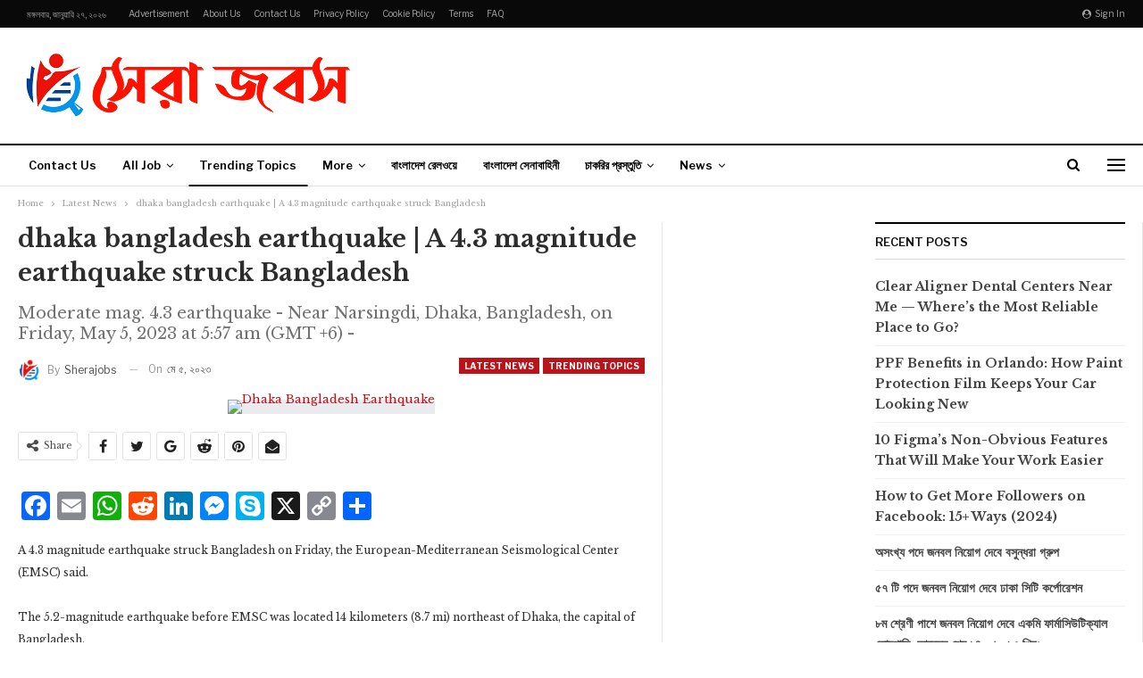

--- FILE ---
content_type: text/html; charset=UTF-8
request_url: https://www.sherajobs.com/dhaka-bangladesh-earthquake/
body_size: 121186
content:
	<!DOCTYPE html>
		<!--[if IE 8]>
	<html class="ie ie8" lang="en-US"> <![endif]-->
	<!--[if IE 9]>
	<html class="ie ie9" lang="en-US"> <![endif]-->
	<!--[if gt IE 9]><!-->
<html lang="en-US"> <!--<![endif]-->
	<head>
				<meta charset="UTF-8">
		<meta http-equiv="X-UA-Compatible" content="IE=edge">
		<meta name="viewport" content="width=device-width, initial-scale=1.0">
		<link rel="pingback" href="https://www.sherajobs.com/xmlrpc.php"/>

		<meta name='robots' content='index, follow, max-image-preview:large, max-snippet:-1, max-video-preview:-1' />

	<!-- This site is optimized with the Yoast SEO plugin v26.6 - https://yoast.com/wordpress/plugins/seo/ -->
	<title>dhaka bangladesh earthquake | A 4.3 magnitude earthquake struck Bangladesh</title>
	<meta name="description" content="dhaka bangladesh earthquake, A 4.3 magnitude earthquake struck Bangladesh, dhaka bangladesh earthquake, emsc, earthquake, bangladesh, kilometers" />
	<link rel="canonical" href="https://www.sherajobs.com/dhaka-bangladesh-earthquake/" />
	<meta property="og:locale" content="en_US" />
	<meta property="og:type" content="article" />
	<meta property="og:title" content="dhaka bangladesh earthquake | A 4.3 magnitude earthquake struck Bangladesh" />
	<meta property="og:description" content="dhaka bangladesh earthquake, A 4.3 magnitude earthquake struck Bangladesh, dhaka bangladesh earthquake, emsc, earthquake, bangladesh, kilometers" />
	<meta property="og:url" content="https://www.sherajobs.com/dhaka-bangladesh-earthquake/" />
	<meta property="og:site_name" content="Sherajobs.com" />
	<meta property="article:publisher" content="https://www.facebook.com/Sherajobsb" />
	<meta property="article:published_time" content="2023-05-05T06:41:53+00:00" />
	<meta property="og:image" content="https://www.sherajobs.com/wp-content/uploads/2023/05/Untitled-design-1-1.jpg" />
	<meta property="og:image:width" content="600" />
	<meta property="og:image:height" content="300" />
	<meta property="og:image:type" content="image/jpeg" />
	<meta name="author" content="sherajobs" />
	<meta name="twitter:card" content="summary_large_image" />
	<meta name="twitter:creator" content="@sherajobs" />
	<meta name="twitter:site" content="@sherajobs" />
	<meta name="twitter:label1" content="Written by" />
	<meta name="twitter:data1" content="sherajobs" />
	<meta name="twitter:label2" content="Est. reading time" />
	<meta name="twitter:data2" content="1 minute" />
	<!-- / Yoast SEO plugin. -->


<link rel='dns-prefetch' href='//static.addtoany.com' />
<link rel='dns-prefetch' href='//fonts.googleapis.com' />
<link rel="alternate" type="application/rss+xml" title="Sherajobs.com &raquo; Feed" href="https://www.sherajobs.com/feed/" />
<link rel="alternate" title="oEmbed (JSON)" type="application/json+oembed" href="https://www.sherajobs.com/wp-json/oembed/1.0/embed?url=https%3A%2F%2Fwww.sherajobs.com%2Fdhaka-bangladesh-earthquake%2F" />
<link rel="alternate" title="oEmbed (XML)" type="text/xml+oembed" href="https://www.sherajobs.com/wp-json/oembed/1.0/embed?url=https%3A%2F%2Fwww.sherajobs.com%2Fdhaka-bangladesh-earthquake%2F&#038;format=xml" />
<style id='wp-img-auto-sizes-contain-inline-css' type='text/css'>
img:is([sizes=auto i],[sizes^="auto," i]){contain-intrinsic-size:3000px 1500px}
/*# sourceURL=wp-img-auto-sizes-contain-inline-css */
</style>
<style id='wp-emoji-styles-inline-css' type='text/css'>

	img.wp-smiley, img.emoji {
		display: inline !important;
		border: none !important;
		box-shadow: none !important;
		height: 1em !important;
		width: 1em !important;
		margin: 0 0.07em !important;
		vertical-align: -0.1em !important;
		background: none !important;
		padding: 0 !important;
	}
/*# sourceURL=wp-emoji-styles-inline-css */
</style>
<style id='wp-block-library-inline-css' type='text/css'>
:root{--wp-block-synced-color:#7a00df;--wp-block-synced-color--rgb:122,0,223;--wp-bound-block-color:var(--wp-block-synced-color);--wp-editor-canvas-background:#ddd;--wp-admin-theme-color:#007cba;--wp-admin-theme-color--rgb:0,124,186;--wp-admin-theme-color-darker-10:#006ba1;--wp-admin-theme-color-darker-10--rgb:0,107,160.5;--wp-admin-theme-color-darker-20:#005a87;--wp-admin-theme-color-darker-20--rgb:0,90,135;--wp-admin-border-width-focus:2px}@media (min-resolution:192dpi){:root{--wp-admin-border-width-focus:1.5px}}.wp-element-button{cursor:pointer}:root .has-very-light-gray-background-color{background-color:#eee}:root .has-very-dark-gray-background-color{background-color:#313131}:root .has-very-light-gray-color{color:#eee}:root .has-very-dark-gray-color{color:#313131}:root .has-vivid-green-cyan-to-vivid-cyan-blue-gradient-background{background:linear-gradient(135deg,#00d084,#0693e3)}:root .has-purple-crush-gradient-background{background:linear-gradient(135deg,#34e2e4,#4721fb 50%,#ab1dfe)}:root .has-hazy-dawn-gradient-background{background:linear-gradient(135deg,#faaca8,#dad0ec)}:root .has-subdued-olive-gradient-background{background:linear-gradient(135deg,#fafae1,#67a671)}:root .has-atomic-cream-gradient-background{background:linear-gradient(135deg,#fdd79a,#004a59)}:root .has-nightshade-gradient-background{background:linear-gradient(135deg,#330968,#31cdcf)}:root .has-midnight-gradient-background{background:linear-gradient(135deg,#020381,#2874fc)}:root{--wp--preset--font-size--normal:16px;--wp--preset--font-size--huge:42px}.has-regular-font-size{font-size:1em}.has-larger-font-size{font-size:2.625em}.has-normal-font-size{font-size:var(--wp--preset--font-size--normal)}.has-huge-font-size{font-size:var(--wp--preset--font-size--huge)}.has-text-align-center{text-align:center}.has-text-align-left{text-align:left}.has-text-align-right{text-align:right}.has-fit-text{white-space:nowrap!important}#end-resizable-editor-section{display:none}.aligncenter{clear:both}.items-justified-left{justify-content:flex-start}.items-justified-center{justify-content:center}.items-justified-right{justify-content:flex-end}.items-justified-space-between{justify-content:space-between}.screen-reader-text{border:0;clip-path:inset(50%);height:1px;margin:-1px;overflow:hidden;padding:0;position:absolute;width:1px;word-wrap:normal!important}.screen-reader-text:focus{background-color:#ddd;clip-path:none;color:#444;display:block;font-size:1em;height:auto;left:5px;line-height:normal;padding:15px 23px 14px;text-decoration:none;top:5px;width:auto;z-index:100000}html :where(.has-border-color){border-style:solid}html :where([style*=border-top-color]){border-top-style:solid}html :where([style*=border-right-color]){border-right-style:solid}html :where([style*=border-bottom-color]){border-bottom-style:solid}html :where([style*=border-left-color]){border-left-style:solid}html :where([style*=border-width]){border-style:solid}html :where([style*=border-top-width]){border-top-style:solid}html :where([style*=border-right-width]){border-right-style:solid}html :where([style*=border-bottom-width]){border-bottom-style:solid}html :where([style*=border-left-width]){border-left-style:solid}html :where(img[class*=wp-image-]){height:auto;max-width:100%}:where(figure){margin:0 0 1em}html :where(.is-position-sticky){--wp-admin--admin-bar--position-offset:var(--wp-admin--admin-bar--height,0px)}@media screen and (max-width:600px){html :where(.is-position-sticky){--wp-admin--admin-bar--position-offset:0px}}

/*# sourceURL=wp-block-library-inline-css */
</style><style id='global-styles-inline-css' type='text/css'>
:root{--wp--preset--aspect-ratio--square: 1;--wp--preset--aspect-ratio--4-3: 4/3;--wp--preset--aspect-ratio--3-4: 3/4;--wp--preset--aspect-ratio--3-2: 3/2;--wp--preset--aspect-ratio--2-3: 2/3;--wp--preset--aspect-ratio--16-9: 16/9;--wp--preset--aspect-ratio--9-16: 9/16;--wp--preset--color--black: #000000;--wp--preset--color--cyan-bluish-gray: #abb8c3;--wp--preset--color--white: #ffffff;--wp--preset--color--pale-pink: #f78da7;--wp--preset--color--vivid-red: #cf2e2e;--wp--preset--color--luminous-vivid-orange: #ff6900;--wp--preset--color--luminous-vivid-amber: #fcb900;--wp--preset--color--light-green-cyan: #7bdcb5;--wp--preset--color--vivid-green-cyan: #00d084;--wp--preset--color--pale-cyan-blue: #8ed1fc;--wp--preset--color--vivid-cyan-blue: #0693e3;--wp--preset--color--vivid-purple: #9b51e0;--wp--preset--gradient--vivid-cyan-blue-to-vivid-purple: linear-gradient(135deg,rgb(6,147,227) 0%,rgb(155,81,224) 100%);--wp--preset--gradient--light-green-cyan-to-vivid-green-cyan: linear-gradient(135deg,rgb(122,220,180) 0%,rgb(0,208,130) 100%);--wp--preset--gradient--luminous-vivid-amber-to-luminous-vivid-orange: linear-gradient(135deg,rgb(252,185,0) 0%,rgb(255,105,0) 100%);--wp--preset--gradient--luminous-vivid-orange-to-vivid-red: linear-gradient(135deg,rgb(255,105,0) 0%,rgb(207,46,46) 100%);--wp--preset--gradient--very-light-gray-to-cyan-bluish-gray: linear-gradient(135deg,rgb(238,238,238) 0%,rgb(169,184,195) 100%);--wp--preset--gradient--cool-to-warm-spectrum: linear-gradient(135deg,rgb(74,234,220) 0%,rgb(151,120,209) 20%,rgb(207,42,186) 40%,rgb(238,44,130) 60%,rgb(251,105,98) 80%,rgb(254,248,76) 100%);--wp--preset--gradient--blush-light-purple: linear-gradient(135deg,rgb(255,206,236) 0%,rgb(152,150,240) 100%);--wp--preset--gradient--blush-bordeaux: linear-gradient(135deg,rgb(254,205,165) 0%,rgb(254,45,45) 50%,rgb(107,0,62) 100%);--wp--preset--gradient--luminous-dusk: linear-gradient(135deg,rgb(255,203,112) 0%,rgb(199,81,192) 50%,rgb(65,88,208) 100%);--wp--preset--gradient--pale-ocean: linear-gradient(135deg,rgb(255,245,203) 0%,rgb(182,227,212) 50%,rgb(51,167,181) 100%);--wp--preset--gradient--electric-grass: linear-gradient(135deg,rgb(202,248,128) 0%,rgb(113,206,126) 100%);--wp--preset--gradient--midnight: linear-gradient(135deg,rgb(2,3,129) 0%,rgb(40,116,252) 100%);--wp--preset--font-size--small: 13px;--wp--preset--font-size--medium: 20px;--wp--preset--font-size--large: 36px;--wp--preset--font-size--x-large: 42px;--wp--preset--spacing--20: 0.44rem;--wp--preset--spacing--30: 0.67rem;--wp--preset--spacing--40: 1rem;--wp--preset--spacing--50: 1.5rem;--wp--preset--spacing--60: 2.25rem;--wp--preset--spacing--70: 3.38rem;--wp--preset--spacing--80: 5.06rem;--wp--preset--shadow--natural: 6px 6px 9px rgba(0, 0, 0, 0.2);--wp--preset--shadow--deep: 12px 12px 50px rgba(0, 0, 0, 0.4);--wp--preset--shadow--sharp: 6px 6px 0px rgba(0, 0, 0, 0.2);--wp--preset--shadow--outlined: 6px 6px 0px -3px rgb(255, 255, 255), 6px 6px rgb(0, 0, 0);--wp--preset--shadow--crisp: 6px 6px 0px rgb(0, 0, 0);}:where(.is-layout-flex){gap: 0.5em;}:where(.is-layout-grid){gap: 0.5em;}body .is-layout-flex{display: flex;}.is-layout-flex{flex-wrap: wrap;align-items: center;}.is-layout-flex > :is(*, div){margin: 0;}body .is-layout-grid{display: grid;}.is-layout-grid > :is(*, div){margin: 0;}:where(.wp-block-columns.is-layout-flex){gap: 2em;}:where(.wp-block-columns.is-layout-grid){gap: 2em;}:where(.wp-block-post-template.is-layout-flex){gap: 1.25em;}:where(.wp-block-post-template.is-layout-grid){gap: 1.25em;}.has-black-color{color: var(--wp--preset--color--black) !important;}.has-cyan-bluish-gray-color{color: var(--wp--preset--color--cyan-bluish-gray) !important;}.has-white-color{color: var(--wp--preset--color--white) !important;}.has-pale-pink-color{color: var(--wp--preset--color--pale-pink) !important;}.has-vivid-red-color{color: var(--wp--preset--color--vivid-red) !important;}.has-luminous-vivid-orange-color{color: var(--wp--preset--color--luminous-vivid-orange) !important;}.has-luminous-vivid-amber-color{color: var(--wp--preset--color--luminous-vivid-amber) !important;}.has-light-green-cyan-color{color: var(--wp--preset--color--light-green-cyan) !important;}.has-vivid-green-cyan-color{color: var(--wp--preset--color--vivid-green-cyan) !important;}.has-pale-cyan-blue-color{color: var(--wp--preset--color--pale-cyan-blue) !important;}.has-vivid-cyan-blue-color{color: var(--wp--preset--color--vivid-cyan-blue) !important;}.has-vivid-purple-color{color: var(--wp--preset--color--vivid-purple) !important;}.has-black-background-color{background-color: var(--wp--preset--color--black) !important;}.has-cyan-bluish-gray-background-color{background-color: var(--wp--preset--color--cyan-bluish-gray) !important;}.has-white-background-color{background-color: var(--wp--preset--color--white) !important;}.has-pale-pink-background-color{background-color: var(--wp--preset--color--pale-pink) !important;}.has-vivid-red-background-color{background-color: var(--wp--preset--color--vivid-red) !important;}.has-luminous-vivid-orange-background-color{background-color: var(--wp--preset--color--luminous-vivid-orange) !important;}.has-luminous-vivid-amber-background-color{background-color: var(--wp--preset--color--luminous-vivid-amber) !important;}.has-light-green-cyan-background-color{background-color: var(--wp--preset--color--light-green-cyan) !important;}.has-vivid-green-cyan-background-color{background-color: var(--wp--preset--color--vivid-green-cyan) !important;}.has-pale-cyan-blue-background-color{background-color: var(--wp--preset--color--pale-cyan-blue) !important;}.has-vivid-cyan-blue-background-color{background-color: var(--wp--preset--color--vivid-cyan-blue) !important;}.has-vivid-purple-background-color{background-color: var(--wp--preset--color--vivid-purple) !important;}.has-black-border-color{border-color: var(--wp--preset--color--black) !important;}.has-cyan-bluish-gray-border-color{border-color: var(--wp--preset--color--cyan-bluish-gray) !important;}.has-white-border-color{border-color: var(--wp--preset--color--white) !important;}.has-pale-pink-border-color{border-color: var(--wp--preset--color--pale-pink) !important;}.has-vivid-red-border-color{border-color: var(--wp--preset--color--vivid-red) !important;}.has-luminous-vivid-orange-border-color{border-color: var(--wp--preset--color--luminous-vivid-orange) !important;}.has-luminous-vivid-amber-border-color{border-color: var(--wp--preset--color--luminous-vivid-amber) !important;}.has-light-green-cyan-border-color{border-color: var(--wp--preset--color--light-green-cyan) !important;}.has-vivid-green-cyan-border-color{border-color: var(--wp--preset--color--vivid-green-cyan) !important;}.has-pale-cyan-blue-border-color{border-color: var(--wp--preset--color--pale-cyan-blue) !important;}.has-vivid-cyan-blue-border-color{border-color: var(--wp--preset--color--vivid-cyan-blue) !important;}.has-vivid-purple-border-color{border-color: var(--wp--preset--color--vivid-purple) !important;}.has-vivid-cyan-blue-to-vivid-purple-gradient-background{background: var(--wp--preset--gradient--vivid-cyan-blue-to-vivid-purple) !important;}.has-light-green-cyan-to-vivid-green-cyan-gradient-background{background: var(--wp--preset--gradient--light-green-cyan-to-vivid-green-cyan) !important;}.has-luminous-vivid-amber-to-luminous-vivid-orange-gradient-background{background: var(--wp--preset--gradient--luminous-vivid-amber-to-luminous-vivid-orange) !important;}.has-luminous-vivid-orange-to-vivid-red-gradient-background{background: var(--wp--preset--gradient--luminous-vivid-orange-to-vivid-red) !important;}.has-very-light-gray-to-cyan-bluish-gray-gradient-background{background: var(--wp--preset--gradient--very-light-gray-to-cyan-bluish-gray) !important;}.has-cool-to-warm-spectrum-gradient-background{background: var(--wp--preset--gradient--cool-to-warm-spectrum) !important;}.has-blush-light-purple-gradient-background{background: var(--wp--preset--gradient--blush-light-purple) !important;}.has-blush-bordeaux-gradient-background{background: var(--wp--preset--gradient--blush-bordeaux) !important;}.has-luminous-dusk-gradient-background{background: var(--wp--preset--gradient--luminous-dusk) !important;}.has-pale-ocean-gradient-background{background: var(--wp--preset--gradient--pale-ocean) !important;}.has-electric-grass-gradient-background{background: var(--wp--preset--gradient--electric-grass) !important;}.has-midnight-gradient-background{background: var(--wp--preset--gradient--midnight) !important;}.has-small-font-size{font-size: var(--wp--preset--font-size--small) !important;}.has-medium-font-size{font-size: var(--wp--preset--font-size--medium) !important;}.has-large-font-size{font-size: var(--wp--preset--font-size--large) !important;}.has-x-large-font-size{font-size: var(--wp--preset--font-size--x-large) !important;}
/*# sourceURL=global-styles-inline-css */
</style>

<style id='classic-theme-styles-inline-css' type='text/css'>
/*! This file is auto-generated */
.wp-block-button__link{color:#fff;background-color:#32373c;border-radius:9999px;box-shadow:none;text-decoration:none;padding:calc(.667em + 2px) calc(1.333em + 2px);font-size:1.125em}.wp-block-file__button{background:#32373c;color:#fff;text-decoration:none}
/*# sourceURL=/wp-includes/css/classic-themes.min.css */
</style>
<link rel='stylesheet' id='gn-frontend-gnfollow-style-css' href='https://www.sherajobs.com/wp-content/plugins/gn-publisher/assets/css/gn-frontend-gnfollow.min.css?ver=1.5.24' type='text/css' media='all' />
<link rel='stylesheet' id='ez-toc-css' href='https://www.sherajobs.com/wp-content/plugins/easy-table-of-contents/assets/css/screen.min.css?ver=2.0.79.2' type='text/css' media='all' />
<style id='ez-toc-inline-css' type='text/css'>
div#ez-toc-container .ez-toc-title {font-size: 120%;}div#ez-toc-container .ez-toc-title {font-weight: 500;}div#ez-toc-container ul li , div#ez-toc-container ul li a {font-size: 95%;}div#ez-toc-container ul li , div#ez-toc-container ul li a {font-weight: 500;}div#ez-toc-container nav ul ul li {font-size: 90%;}.ez-toc-box-title {font-weight: bold; margin-bottom: 10px; text-align: center; text-transform: uppercase; letter-spacing: 1px; color: #666; padding-bottom: 5px;position:absolute;top:-4%;left:5%;background-color: inherit;transition: top 0.3s ease;}.ez-toc-box-title.toc-closed {top:-25%;}
/*# sourceURL=ez-toc-inline-css */
</style>
<link rel='stylesheet' id='recent-posts-widget-with-thumbnails-public-style-css' href='https://www.sherajobs.com/wp-content/plugins/recent-posts-widget-with-thumbnails/public.css?ver=7.1.1' type='text/css' media='all' />
<link rel='stylesheet' id='addtoany-css' href='https://www.sherajobs.com/wp-content/plugins/add-to-any/addtoany.min.css?ver=1.16' type='text/css' media='all' />
<link rel='stylesheet' id='better-framework-main-fonts-css' href='https://fonts.googleapis.com/css?family=Libre+Baskerville:400,700%7CLibre+Franklin:400,700,600,500&#038;display=swap' type='text/css' media='all' />
<script type="text/javascript" id="addtoany-core-js-before">
/* <![CDATA[ */
window.a2a_config=window.a2a_config||{};a2a_config.callbacks=[];a2a_config.overlays=[];a2a_config.templates={};

//# sourceURL=addtoany-core-js-before
/* ]]> */
</script>
<script type="text/javascript" defer src="https://static.addtoany.com/menu/page.js" id="addtoany-core-js"></script>
<script type="text/javascript" src="https://www.sherajobs.com/wp-includes/js/jquery/jquery.min.js?ver=3.7.1" id="jquery-core-js"></script>
<script type="text/javascript" src="https://www.sherajobs.com/wp-includes/js/jquery/jquery-migrate.min.js?ver=3.4.1" id="jquery-migrate-js"></script>
<script type="text/javascript" defer src="https://www.sherajobs.com/wp-content/plugins/add-to-any/addtoany.min.js?ver=1.1" id="addtoany-jquery-js"></script>
<link rel="https://api.w.org/" href="https://www.sherajobs.com/wp-json/" /><link rel="alternate" title="JSON" type="application/json" href="https://www.sherajobs.com/wp-json/wp/v2/posts/60619" /><link rel="EditURI" type="application/rsd+xml" title="RSD" href="https://www.sherajobs.com/xmlrpc.php?rsd" />
<meta name="generator" content="WordPress 6.9" />
<link rel='shortlink' href='https://www.sherajobs.com/?p=60619' />
	<script type="text/javascript">
	    var ajaxurl = 'https://www.sherajobs.com/wp-admin/admin-ajax.php';
	</script>

	<style type="text/css">
		.ajax-calendar{
			position:relative;
		}

		#bddp_ac_widget th {
		background: none repeat scroll 0 0 #2cb2bc;
		color: #FFFFFF;
		font-weight: normal;
		padding: 5px 1px;
		text-align: center;
		 font-size: 16px;
		}
		#bddp_ac_widget {
			padding: 5px;
		}
		
		#bddp_ac_widget td {
			border: 1px solid #CCCCCC;
			text-align: center;
		}
		
		#my-calendar a {
			background: none repeat scroll 0 0 #008000;
			color: #FFFFFF;
			display: block;
			padding: 6px 0;
			width: 100% !important;
		}
		#my-calendar{
			width:100%;
		}
		
		
		#my_calender span {
			display: block;
			padding: 6px 0;
			width: 100% !important;
		}
		
		#today a,#today span {
			   background: none repeat scroll 0 0 #2cb2bc !important;
			color: #FFFFFF;
		}
		#bddp_ac_widget #my_year {
			float: right;
		}
		.select_ca #my_month {
			float: left;
		}

	</style>
	
<!-- Schema & Structured Data For WP v1.53 - -->
<script type="application/ld+json" class="saswp-schema-markup-output">
[{"@context":"https:\/\/schema.org\/","@type":"JobPosting","@id":"https:\/\/www.sherajobs.com\/dhaka-bangladesh-earthquake\/#JobPosting","datePosted":"\u09e8\u09e6\u09e8\u09e9-\u09e6\u09eb-\u09e6\u09ebT\u09e7\u09e8:\u09ea\u09e7:\u09eb\u09e9+\u09e6\u09ec:\u09e6\u09e6","hiringOrganization":{"@type":"Organization","name":"Sherajobs.com: Most Read Jobs site in Bangladesh"},"jobLocation":{"@type":"Place","address":{"@type":"PostalAddress"}},"baseSalary":{"@type":"MonetaryAmount","value":{"@type":"QuantitativeValue"}},"estimatedSalary":{"@type":"MonetaryAmount","value":{"@type":"QuantitativeValue"}},"image":[{"@type":"ImageObject","@id":"https:\/\/www.sherajobs.com\/dhaka-bangladesh-earthquake\/#primaryimage","url":"https:\/\/www.sherajobs.com\/wp-content\/uploads\/2023\/05\/Untitled-design-1-1.jpg","width":"600","height":"300","caption":"Dhaka Bangladesh Earthquake"},{"@type":"ImageObject","url":"https:\/\/volcanodiscovery.de\/fileadmin\/flags\/16\/BD.png","width":16,"height":16}]}]
</script>

<script type="application/ld+json">{
    "@context": "http://schema.org/",
    "@type": "Organization",
    "@id": "#organization",
    "logo": {
        "@type": "ImageObject",
        "url": "https://www.sherajobs.com/wp-content/uploads/2025/11/sherajob-logo.png"
    },
    "url": "https://www.sherajobs.com/",
    "name": "Sherajobs.com",
    "description": "Most Read Jobs Site in Bangladesh"
}</script>
<script type="application/ld+json">{
    "@context": "http://schema.org/",
    "@type": "WebSite",
    "name": "Sherajobs.com",
    "alternateName": "Most Read Jobs Site in Bangladesh",
    "url": "https://www.sherajobs.com/"
}</script>
<script type="application/ld+json">{
    "@context": "http://schema.org/",
    "@type": "BlogPosting",
    "headline": "dhaka bangladesh earthquake | A 4.3 magnitude earthquake struck Bangladesh",
    "description": "No details are yet known about the magnitude or depth of this possible earthquake. If confirmed, expect more accurate information to emerge in the next few minutes.",
    "datePublished": "2023-05-05",
    "dateModified": "2023-05-05",
    "author": {
        "@type": "Person",
        "@id": "#person-sherajobs",
        "name": "sherajobs"
    },
    "image": "https://www.sherajobs.com/wp-content/uploads/2023/05/Untitled-design-1-1.jpg",
    "publisher": {
        "@id": "#organization"
    },
    "mainEntityOfPage": "https://www.sherajobs.com/dhaka-bangladesh-earthquake/"
}</script>
<link rel='stylesheet' id='bf-minifed-css-1' href='https://www.sherajobs.com/wp-content/bs-booster-cache/1245312a569a6e606b642dd7051a23b6.css' type='text/css' media='all' />
<link rel='stylesheet' id='7.10.0-1763970123' href='https://www.sherajobs.com/wp-content/bs-booster-cache/6b1fb2437bc956d7c015635b5f2b6c47.css' type='text/css' media='all' />
<meta name="adxom-verification" content="11kereD23127e5263deb3c36463bed3625e">
<meta name="posticywebsite" content="mfwQ0UQ03NKErNdjk2GvstFKypPbHu">
<meta name="google-site-verification" content="39hJhmd8d5tOZX4scanjoYtz9m35BpcClw08Rn5vNx0" />
<meta name="publisuites-verify-code" content="aHR0cDovL3NoZXJham9icy5jb20=" />
<meta name="publication-media-verification"content="69d3891ca57c4e68a63b119cb43a7350">
<!-- Google tag (gtag.js) -->
<script async src="https://www.googletagmanager.com/gtag/js?id=G-53FX9MXVWX"></script>
<script>
  window.dataLayer = window.dataLayer || [];
  function gtag(){dataLayer.push(arguments);}
  gtag('js', new Date());

  gtag('config', 'G-53FX9MXVWX');
</script><link rel="icon" href="https://www.sherajobs.com/wp-content/uploads/2021/06/cropped-cropped-business-man-job-search-logo-vector-17030195-removebg-preview-1-32x32.png" sizes="32x32" />
<link rel="icon" href="https://www.sherajobs.com/wp-content/uploads/2021/06/cropped-cropped-business-man-job-search-logo-vector-17030195-removebg-preview-1-192x192.png" sizes="192x192" />
<link rel="apple-touch-icon" href="https://www.sherajobs.com/wp-content/uploads/2021/06/cropped-cropped-business-man-job-search-logo-vector-17030195-removebg-preview-1-180x180.png" />
<meta name="msapplication-TileImage" content="https://www.sherajobs.com/wp-content/uploads/2021/06/cropped-cropped-business-man-job-search-logo-vector-17030195-removebg-preview-1-270x270.png" />
	</head>

<body data-rsssl=1 class="wp-singular post-template-default single single-post postid-60619 single-format-standard wp-custom-logo wp-theme-publisher bs-theme bs-publisher bs-publisher-newspaper active-light-box ltr close-rh page-layout-3-col page-layout-3-col-2 full-width active-sticky-sidebar main-menu-sticky-smart main-menu-out-full-width active-ajax-search single-prim-cat-74 single-cat-74 single-cat-1906  bs-ll-a" dir="ltr">

<div class="off-canvas-overlay"></div>
<div class="off-canvas-container left skin-white">
	<div class="off-canvas-inner">
		<span class="canvas-close"><i></i></span>
					<div class="off-canvas-header">
									<div class="logo">

						<a href="https://www.sherajobs.com/">
							<img src="https://www.sherajobs.com/wp-content/uploads/2021/07/cropped-207836219_4052543041467657_8437054012729606278_n.png"
							     alt="Sherajobs.com">
						</a>
					</div>
									<div class="site-description">Most Read Jobs Site in Bangladesh</div>
			</div>
						<div class="off-canvas-search">
				<form role="search" method="get" action="https://www.sherajobs.com">
					<input type="text" name="s" value=""
					       placeholder="Search...">
					<i class="fa fa-search"></i>
				</form>
			</div>
						<nav class="off-canvas-menu">
				<ul class="menu bsm-pure clearfix">
					<li id="menu-item-61284" class="menu-item menu-item-type-post_type menu-item-object-page better-anim-fade menu-item-61284"><a href="https://www.sherajobs.com/contact-us/">Contact Us</a></li>
<li id="menu-item-61377" class="menu-item menu-item-type-taxonomy menu-item-object-category menu-item-has-children menu-term-3233 better-anim-fade menu-item-61377"><a href="https://www.sherajobs.com/article/jobs-circular/">All Job</a>
<ul class="sub-menu">
	<li id="menu-item-61372" class="menu-item menu-item-type-taxonomy menu-item-object-category menu-term-71 better-anim-fade menu-item-61372"><a href="https://www.sherajobs.com/article/garments-job-circular/">Garments and Textile</a></li>
	<li id="menu-item-61374" class="menu-item menu-item-type-taxonomy menu-item-object-category menu-term-2806 better-anim-fade menu-item-61374"><a href="https://www.sherajobs.com/article/kolkata-job-vacancy/">Kolkata Job Vacancy</a></li>
	<li id="menu-item-61373" class="menu-item menu-item-type-taxonomy menu-item-object-category menu-term-2536 better-anim-fade menu-item-61373"><a href="https://www.sherajobs.com/article/global-job-search-sites/">Global Job</a></li>
	<li id="menu-item-58505" class="menu-item menu-item-type-taxonomy menu-item-object-category menu-term-4 better-anim-fade menu-item-58505"><a href="https://www.sherajobs.com/article/%e0%a6%ac%e0%a7%8d%e0%a6%af%e0%a6%be%e0%a6%82%e0%a6%95-%e0%a6%9a%e0%a6%be%e0%a6%95%e0%a6%b0%e0%a6%bf/">Bank job</a></li>
	<li id="menu-item-58504" class="menu-item menu-item-type-taxonomy menu-item-object-category menu-term-5 better-anim-fade menu-item-58504"><a href="https://www.sherajobs.com/article/ngo-job-circular/">NGO Job</a></li>
	<li id="menu-item-59401" class="menu-item menu-item-type-taxonomy menu-item-object-category menu-term-135 better-anim-fade menu-item-59401"><a href="https://www.sherajobs.com/article/weekly-jobs-newspaper/">Weekly Jobs</a></li>
</ul>
</li>
<li id="menu-item-59400" class="menu-item menu-item-type-taxonomy menu-item-object-category current-post-ancestor current-menu-parent current-post-parent menu-term-1906 better-anim-fade menu-item-59400"><a href="https://www.sherajobs.com/article/trending-topics-today/">Trending Topics</a></li>
<li id="menu-item-59398" class="menu-item menu-item-type-custom menu-item-object-custom menu-item-has-children better-anim-fade menu-item-59398"><a href="#">More</a>
<ul class="sub-menu">
	<li id="menu-item-59404" class="menu-item menu-item-type-taxonomy menu-item-object-category menu-item-has-children menu-term-58 better-anim-fade menu-item-59404"><a href="https://www.sherajobs.com/article/%e0%a6%a1%e0%a7%8d%e0%a6%b0%e0%a6%be%e0%a6%87%e0%a6%ad%e0%a6%be%e0%a6%b0/">ড্রাইভার চাকরি</a>
	<ul class="sub-menu">
		<li id="menu-item-59407" class="menu-item menu-item-type-taxonomy menu-item-object-category menu-term-60 better-anim-fade menu-item-59407"><a href="https://www.sherajobs.com/article/sales-jobs-in-bangladesh/">সেলস / মার্কেটিং</a></li>
		<li id="menu-item-59348" class="menu-item menu-item-type-custom menu-item-object-custom better-anim-fade menu-item-59348"><a href="https://www.sherajobs.com/topic/career-rfl/">প্রাণ গ্রুপ</a></li>
		<li id="menu-item-59345" class="menu-item menu-item-type-custom menu-item-object-custom better-anim-fade menu-item-59345"><a href="https://www.sherajobs.com/topic/bashundhara-group-job/">বসুন্ধরা গ্রুপ</a></li>
		<li id="menu-item-59406" class="menu-item menu-item-type-taxonomy menu-item-object-category menu-term-70 better-anim-fade menu-item-59406"><a href="https://www.sherajobs.com/article/%e0%a6%b8%e0%a6%bf%e0%a6%95%e0%a6%bf%e0%a6%89%e0%a6%b0%e0%a6%bf%e0%a6%9f%e0%a6%bf-%e0%a6%97%e0%a6%be%e0%a6%b0%e0%a7%8d%e0%a6%a1/">সিকিউরিটি গার্ড</a></li>
		<li id="menu-item-59346" class="menu-item menu-item-type-custom menu-item-object-custom better-anim-fade menu-item-59346"><a href="https://www.sherajobs.com/topic/%e0%a6%b8%e0%a7%8d%e0%a6%95%e0%a7%9f%e0%a6%be%e0%a6%b0-%e0%a6%97%e0%a7%8d%e0%a6%b0%e0%a7%81%e0%a6%aa%e0%a7%87-%e0%a6%9a%e0%a6%be%e0%a6%95%e0%a6%b0%e0%a6%bf%e0%a6%b0-%e0%a6%96%e0%a6%ac%e0%a6%b0/">স্কয়ার গ্রুপ</a></li>
	</ul>
</li>
	<li id="menu-item-59337" class="menu-item menu-item-type-taxonomy menu-item-object-category menu-item-has-children menu-term-67 better-anim-fade menu-item-59337"><a href="https://www.sherajobs.com/article/%e0%a6%ac%e0%a6%be%e0%a6%82%e0%a6%b2%e0%a6%be%e0%a6%a6%e0%a7%87%e0%a6%b6-%e0%a6%a8%e0%a7%8c%e0%a6%ac%e0%a6%be%e0%a6%b9%e0%a6%bf%e0%a6%a8%e0%a7%80/">বাংলাদেশ নৌবাহিনী</a>
	<ul class="sub-menu">
		<li id="menu-item-59399" class="menu-item menu-item-type-taxonomy menu-item-object-category menu-term-71 better-anim-fade menu-item-59399"><a href="https://www.sherajobs.com/article/garments-job-circular/">গার্মেন্টস</a></li>
		<li id="menu-item-59338" class="menu-item menu-item-type-taxonomy menu-item-object-category menu-term-56 better-anim-fade menu-item-59338"><a href="https://www.sherajobs.com/article/police-circular/">বাংলাদেশ পুলিশ</a></li>
		<li id="menu-item-59339" class="menu-item menu-item-type-taxonomy menu-item-object-category menu-term-268 better-anim-fade menu-item-59339"><a href="https://www.sherajobs.com/article/bangladesh-bank-job-circular/">বাংলাদেশ ব্যাংক</a></li>
		<li id="menu-item-59342" class="menu-item menu-item-type-taxonomy menu-item-object-category menu-term-66 better-anim-fade menu-item-59342"><a href="https://www.sherajobs.com/article/%e0%a6%ac%e0%a6%bf%e0%a6%ae%e0%a6%be%e0%a6%a8-%e0%a6%ac%e0%a6%be%e0%a6%b9%e0%a6%bf%e0%a6%a8%e0%a7%80/">বিমান বাহিনী</a></li>
		<li id="menu-item-58503" class="menu-item menu-item-type-taxonomy menu-item-object-category menu-term-50 better-anim-fade menu-item-58503"><a href="https://www.sherajobs.com/article/%e0%a6%a8%e0%a7%8b%e0%a6%9f%e0%a6%bf%e0%a6%b6-%e0%a6%ac%e0%a7%8b%e0%a6%b0%e0%a7%8d%e0%a6%a1/">নোটিশ বোর্ড</a></li>
	</ul>
</li>
</ul>
</li>
<li id="menu-item-59340" class="menu-item menu-item-type-taxonomy menu-item-object-category menu-term-1478 better-anim-fade menu-item-59340"><a href="https://www.sherajobs.com/article/railway-job/">বাংলাদেশ রেলওয়ে</a></li>
<li id="menu-item-59341" class="menu-item menu-item-type-taxonomy menu-item-object-category menu-term-54 better-anim-fade menu-item-59341"><a href="https://www.sherajobs.com/article/army-job-circular/">বাংলাদেশ সেনাবাহিনী</a></li>
<li id="menu-item-59403" class="menu-item menu-item-type-taxonomy menu-item-object-category menu-item-has-children menu-term-3148 better-anim-fade menu-item-59403"><a href="https://www.sherajobs.com/article/job-preparation-books/">চাকরির প্রস্তুতি</a>
<ul class="sub-menu">
	<li id="menu-item-58509" class="menu-item menu-item-type-taxonomy menu-item-object-category menu-term-3142 better-anim-fade menu-item-58509"><a href="https://www.sherajobs.com/article/admission-result/">ভর্তি তথ্য</a></li>
	<li id="menu-item-59405" class="menu-item menu-item-type-taxonomy menu-item-object-category menu-term-762 better-anim-fade menu-item-59405"><a href="https://www.sherajobs.com/article/education-news/">শিক্ষা সংবাদ</a></li>
	<li id="menu-item-59343" class="menu-item menu-item-type-custom menu-item-object-custom better-anim-fade menu-item-59343"><a href="https://www.sherajobs.com/topic/fire-service-job-circular/">সিভিল ডিফেন্স</a></li>
	<li id="menu-item-59347" class="menu-item menu-item-type-custom menu-item-object-custom better-anim-fade menu-item-59347"><a href="https://www.sherajobs.com/topic/walton-group-job-circular/">ওয়ালটন গ্রুপ</a></li>
	<li id="menu-item-59344" class="menu-item menu-item-type-custom menu-item-object-custom better-anim-fade menu-item-59344"><a href="https://www.sherajobs.com/topic/%e0%a6%b8%e0%a7%8d%e0%a6%ac%e0%a6%be%e0%a6%b8%e0%a7%8d%e0%a6%a5%e0%a7%8d%e0%a6%af-%e0%a6%93-%e0%a6%aa%e0%a6%b0%e0%a6%bf%e0%a6%ac%e0%a6%be%e0%a6%b0-%e0%a6%95%e0%a6%b2%e0%a7%8d%e0%a6%af%e0%a6%be/">স্বাস্থ্য অধিদপ্তর</a></li>
	<li id="menu-item-59402" class="menu-item menu-item-type-taxonomy menu-item-object-category menu-term-49 better-anim-fade menu-item-59402"><a href="https://www.sherajobs.com/article/%e0%a6%86%e0%a6%ae%e0%a6%be%e0%a6%b0-%e0%a6%95%e0%a7%8d%e0%a6%af%e0%a6%be%e0%a6%b0%e0%a6%bf%e0%a6%af%e0%a6%bc%e0%a6%be%e0%a6%b0/">ক্যারিয়ার</a></li>
</ul>
</li>
<li id="menu-item-61286" class="menu-item menu-item-type-taxonomy menu-item-object-category menu-item-has-children menu-term-3256 better-anim-fade menu-item-61286"><a href="https://www.sherajobs.com/article/news/">News</a>
<ul class="sub-menu">
	<li id="menu-item-61285" class="menu-item menu-item-type-taxonomy menu-item-object-category menu-term-3257 better-anim-fade menu-item-61285"><a href="https://www.sherajobs.com/article/entertainment/">Entertainment</a></li>
	<li id="menu-item-61287" class="menu-item menu-item-type-taxonomy menu-item-object-category menu-term-3258 better-anim-fade menu-item-61287"><a href="https://www.sherajobs.com/article/trending/">Trending</a></li>
	<li id="menu-item-61375" class="menu-item menu-item-type-taxonomy menu-item-object-category current-post-ancestor current-menu-parent current-post-parent menu-term-74 better-anim-fade menu-item-61375"><a href="https://www.sherajobs.com/article/daily-job-newspaper/">Latest News</a></li>
</ul>
</li>
				</ul>
			</nav>
						<div class="off_canvas_footer">
				<div class="off_canvas_footer-info entry-content">
									</div>
			</div>
				</div>
</div>
	<header id="header" class="site-header header-style-2 full-width"  >

		<section class="topbar topbar-style-1 hidden-xs hidden-xs">
	<div class="content-wrap">
		<div class="container">
			<div class="topbar-inner clearfix">

									<div class="section-links">
													<a class="topbar-sign-in "
							   data-toggle="modal" data-target="#bsLoginModal">
								<i class="fa fa-user-circle"></i> Sign in							</a>

							<div class="modal sign-in-modal fade" id="bsLoginModal" tabindex="-1" role="dialog"
							     style="display: none">
								<div class="modal-dialog" role="document">
									<div class="modal-content">
											<span class="close-modal" data-dismiss="modal" aria-label="Close"><i
														class="fa fa-close"></i></span>
										<div class="modal-body">
											<div id="form_49850_" class="bs-shortcode bs-login-shortcode ">
		<div class="bs-login bs-type-login"  style="display:none">

					<div class="bs-login-panel bs-login-sign-panel bs-current-login-panel">
								<form name="loginform"
				      action="https://www.sherajobs.com/wp-login.php" method="post">

					
					<div class="login-header">
						<span class="login-icon fa fa-user-circle main-color"></span>
						<p>Welcome, Login to your account.</p>
					</div>
					
					<div class="login-field login-username">
						<input type="text" name="log" id="form_49850_user_login" class="input"
						       value="" size="20"
						       placeholder="Username or Email..." required/>
					</div>

					<div class="login-field login-password">
						<input type="password" name="pwd" id="form_49850_user_pass"
						       class="input"
						       value="" size="20" placeholder="Password..."
						       required/>
					</div>

					
					<div class="login-field">
						<a href="https://www.sherajobs.com/wp-login.php?action=lostpassword&redirect_to=https%3A%2F%2Fwww.sherajobs.com%2Fdhaka-bangladesh-earthquake%2F"
						   class="go-reset-panel">Forget password?</a>

													<span class="login-remember">
							<input class="remember-checkbox" name="rememberme" type="checkbox"
							       id="form_49850_rememberme"
							       value="forever"  />
							<label class="remember-label">Remember me</label>
						</span>
											</div>

					
					<div class="login-field login-submit">
						<input type="submit" name="wp-submit"
						       class="button-primary login-btn"
						       value="Log In"/>
						<input type="hidden" name="redirect_to" value="https://www.sherajobs.com/dhaka-bangladesh-earthquake/"/>
					</div>

									</form>
			</div>

			<div class="bs-login-panel bs-login-reset-panel">

				<span class="go-login-panel"><i
							class="fa fa-angle-left"></i> Sign in</span>

				<div class="bs-login-reset-panel-inner">
					<div class="login-header">
						<span class="login-icon fa fa-support"></span>
						<p>Recover your password.</p>
						<p>A password will be e-mailed to you.</p>
					</div>
										<form name="lostpasswordform" id="form_49850_lostpasswordform"
					      action="https://www.sherajobs.com/wp-login.php?action=lostpassword"
					      method="post">

						<div class="login-field reset-username">
							<input type="text" name="user_login" class="input" value=""
							       placeholder="Username or Email..."
							       required/>
						</div>

						
						<div class="login-field reset-submit">

							<input type="hidden" name="redirect_to" value=""/>
							<input type="submit" name="wp-submit" class="login-btn"
							       value="Send My Password"/>

						</div>
					</form>
				</div>
			</div>
			</div>
	</div>
										</div>
									</div>
								</div>
							</div>
												</div>
				
				<div class="section-menu">
						<div id="menu-top" class="menu top-menu-wrapper" role="navigation"  >
		<nav class="top-menu-container">

			<ul id="top-navigation" class="top-menu menu clearfix bsm-pure">
									<li id="topbar-date" class="menu-item menu-item-date">
					<span
						class="topbar-date">মঙ্গলবার, জানুয়ারি ২৭, ২০২৬</span>
					</li>
					<li id="menu-item-60053" class="menu-item menu-item-type-post_type menu-item-object-page better-anim-fade menu-item-60053"><a href="https://www.sherajobs.com/advertising-publication/">Advertisement</a></li>
<li id="menu-item-55316" class="menu-item menu-item-type-post_type menu-item-object-page better-anim-fade menu-item-55316"><a href="https://www.sherajobs.com/about-us/">About Us</a></li>
<li id="menu-item-136" class="menu-item menu-item-type-post_type menu-item-object-page better-anim-fade menu-item-136"><a href="https://www.sherajobs.com/contact-us/">Contact Us</a></li>
<li id="menu-item-50918" class="menu-item menu-item-type-post_type menu-item-object-page menu-item-privacy-policy better-anim-fade menu-item-50918"><a href="https://www.sherajobs.com/privacy-policy/">Privacy Policy</a></li>
<li id="menu-item-59981" class="menu-item menu-item-type-post_type menu-item-object-page better-anim-fade menu-item-59981"><a href="https://www.sherajobs.com/cookie-policy/">Cookie Policy</a></li>
<li id="menu-item-133" class="menu-item menu-item-type-post_type menu-item-object-page better-anim-fade menu-item-133"><a href="https://www.sherajobs.com/terms/">Terms</a></li>
<li id="menu-item-135" class="menu-item menu-item-type-post_type menu-item-object-page better-anim-fade menu-item-135"><a href="https://www.sherajobs.com/faq/">FAQ</a></li>
			</ul>

		</nav>
	</div>
				</div>
			</div>
		</div>
	</div>
</section>
		<div class="header-inner">
			<div class="content-wrap">
				<div class="container">
					<div class="row">
						<div class="row-height">
							<div class="logo-col col-xs-12">
								<div class="col-inside">
									<div id="site-branding" class="site-branding">
	<p  id="site-title" class="logo h1 img-logo">
	<a href="https://www.sherajobs.com/"  rel="home">
					<img id="site-logo" src="https://www.sherajobs.com/wp-content/uploads/2025/11/sherajob-logo.png"
			     alt="Sherajobs.Com"  />

			<span class="site-title">Sherajobs.Com - Most Read Jobs Site in Bangladesh</span>
				</a>
</p>
</div><!-- .site-branding -->
								</div>
							</div>
													</div>
					</div>
				</div>
			</div>
		</div>

		<div id="menu-main" class="menu main-menu-wrapper show-search-item show-off-canvas menu-actions-btn-width-2" role="navigation"  >
	<div class="main-menu-inner">
		<div class="content-wrap">
			<div class="container">

				<nav class="main-menu-container">
					<ul id="main-navigation" class="main-menu menu bsm-pure clearfix">
						<li class="menu-item menu-item-type-post_type menu-item-object-page better-anim-fade menu-item-61284"><a href="https://www.sherajobs.com/contact-us/">Contact Us</a></li>
<li class="menu-item menu-item-type-taxonomy menu-item-object-category menu-item-has-children menu-term-3233 better-anim-fade menu-item-61377"><a href="https://www.sherajobs.com/article/jobs-circular/">All Job</a>
<ul class="sub-menu">
	<li class="menu-item menu-item-type-taxonomy menu-item-object-category menu-term-71 better-anim-fade menu-item-61372"><a href="https://www.sherajobs.com/article/garments-job-circular/">Garments and Textile</a></li>
	<li class="menu-item menu-item-type-taxonomy menu-item-object-category menu-term-2806 better-anim-fade menu-item-61374"><a href="https://www.sherajobs.com/article/kolkata-job-vacancy/">Kolkata Job Vacancy</a></li>
	<li class="menu-item menu-item-type-taxonomy menu-item-object-category menu-term-2536 better-anim-fade menu-item-61373"><a href="https://www.sherajobs.com/article/global-job-search-sites/">Global Job</a></li>
	<li class="menu-item menu-item-type-taxonomy menu-item-object-category menu-term-4 better-anim-fade menu-item-58505"><a href="https://www.sherajobs.com/article/%e0%a6%ac%e0%a7%8d%e0%a6%af%e0%a6%be%e0%a6%82%e0%a6%95-%e0%a6%9a%e0%a6%be%e0%a6%95%e0%a6%b0%e0%a6%bf/">Bank job</a></li>
	<li class="menu-item menu-item-type-taxonomy menu-item-object-category menu-term-5 better-anim-fade menu-item-58504"><a href="https://www.sherajobs.com/article/ngo-job-circular/">NGO Job</a></li>
	<li class="menu-item menu-item-type-taxonomy menu-item-object-category menu-term-135 better-anim-fade menu-item-59401"><a href="https://www.sherajobs.com/article/weekly-jobs-newspaper/">Weekly Jobs</a></li>
</ul>
</li>
<li class="menu-item menu-item-type-taxonomy menu-item-object-category current-post-ancestor current-menu-parent current-post-parent menu-term-1906 better-anim-fade menu-item-59400"><a href="https://www.sherajobs.com/article/trending-topics-today/">Trending Topics</a></li>
<li class="menu-item menu-item-type-custom menu-item-object-custom menu-item-has-children better-anim-fade menu-item-59398"><a href="#">More</a>
<ul class="sub-menu">
	<li class="menu-item menu-item-type-taxonomy menu-item-object-category menu-item-has-children menu-term-58 better-anim-fade menu-item-59404"><a href="https://www.sherajobs.com/article/%e0%a6%a1%e0%a7%8d%e0%a6%b0%e0%a6%be%e0%a6%87%e0%a6%ad%e0%a6%be%e0%a6%b0/">ড্রাইভার চাকরি</a>
	<ul class="sub-menu">
		<li class="menu-item menu-item-type-taxonomy menu-item-object-category menu-term-60 better-anim-fade menu-item-59407"><a href="https://www.sherajobs.com/article/sales-jobs-in-bangladesh/">সেলস / মার্কেটিং</a></li>
		<li class="menu-item menu-item-type-custom menu-item-object-custom better-anim-fade menu-item-59348"><a href="https://www.sherajobs.com/topic/career-rfl/">প্রাণ গ্রুপ</a></li>
		<li class="menu-item menu-item-type-custom menu-item-object-custom better-anim-fade menu-item-59345"><a href="https://www.sherajobs.com/topic/bashundhara-group-job/">বসুন্ধরা গ্রুপ</a></li>
		<li class="menu-item menu-item-type-taxonomy menu-item-object-category menu-term-70 better-anim-fade menu-item-59406"><a href="https://www.sherajobs.com/article/%e0%a6%b8%e0%a6%bf%e0%a6%95%e0%a6%bf%e0%a6%89%e0%a6%b0%e0%a6%bf%e0%a6%9f%e0%a6%bf-%e0%a6%97%e0%a6%be%e0%a6%b0%e0%a7%8d%e0%a6%a1/">সিকিউরিটি গার্ড</a></li>
		<li class="menu-item menu-item-type-custom menu-item-object-custom better-anim-fade menu-item-59346"><a href="https://www.sherajobs.com/topic/%e0%a6%b8%e0%a7%8d%e0%a6%95%e0%a7%9f%e0%a6%be%e0%a6%b0-%e0%a6%97%e0%a7%8d%e0%a6%b0%e0%a7%81%e0%a6%aa%e0%a7%87-%e0%a6%9a%e0%a6%be%e0%a6%95%e0%a6%b0%e0%a6%bf%e0%a6%b0-%e0%a6%96%e0%a6%ac%e0%a6%b0/">স্কয়ার গ্রুপ</a></li>
	</ul>
</li>
	<li class="menu-item menu-item-type-taxonomy menu-item-object-category menu-item-has-children menu-term-67 better-anim-fade menu-item-59337"><a href="https://www.sherajobs.com/article/%e0%a6%ac%e0%a6%be%e0%a6%82%e0%a6%b2%e0%a6%be%e0%a6%a6%e0%a7%87%e0%a6%b6-%e0%a6%a8%e0%a7%8c%e0%a6%ac%e0%a6%be%e0%a6%b9%e0%a6%bf%e0%a6%a8%e0%a7%80/">বাংলাদেশ নৌবাহিনী</a>
	<ul class="sub-menu">
		<li class="menu-item menu-item-type-taxonomy menu-item-object-category menu-term-71 better-anim-fade menu-item-59399"><a href="https://www.sherajobs.com/article/garments-job-circular/">গার্মেন্টস</a></li>
		<li class="menu-item menu-item-type-taxonomy menu-item-object-category menu-term-56 better-anim-fade menu-item-59338"><a href="https://www.sherajobs.com/article/police-circular/">বাংলাদেশ পুলিশ</a></li>
		<li class="menu-item menu-item-type-taxonomy menu-item-object-category menu-term-268 better-anim-fade menu-item-59339"><a href="https://www.sherajobs.com/article/bangladesh-bank-job-circular/">বাংলাদেশ ব্যাংক</a></li>
		<li class="menu-item menu-item-type-taxonomy menu-item-object-category menu-term-66 better-anim-fade menu-item-59342"><a href="https://www.sherajobs.com/article/%e0%a6%ac%e0%a6%bf%e0%a6%ae%e0%a6%be%e0%a6%a8-%e0%a6%ac%e0%a6%be%e0%a6%b9%e0%a6%bf%e0%a6%a8%e0%a7%80/">বিমান বাহিনী</a></li>
		<li class="menu-item menu-item-type-taxonomy menu-item-object-category menu-term-50 better-anim-fade menu-item-58503"><a href="https://www.sherajobs.com/article/%e0%a6%a8%e0%a7%8b%e0%a6%9f%e0%a6%bf%e0%a6%b6-%e0%a6%ac%e0%a7%8b%e0%a6%b0%e0%a7%8d%e0%a6%a1/">নোটিশ বোর্ড</a></li>
	</ul>
</li>
</ul>
</li>
<li class="menu-item menu-item-type-taxonomy menu-item-object-category menu-term-1478 better-anim-fade menu-item-59340"><a href="https://www.sherajobs.com/article/railway-job/">বাংলাদেশ রেলওয়ে</a></li>
<li class="menu-item menu-item-type-taxonomy menu-item-object-category menu-term-54 better-anim-fade menu-item-59341"><a href="https://www.sherajobs.com/article/army-job-circular/">বাংলাদেশ সেনাবাহিনী</a></li>
<li class="menu-item menu-item-type-taxonomy menu-item-object-category menu-item-has-children menu-term-3148 better-anim-fade menu-item-59403"><a href="https://www.sherajobs.com/article/job-preparation-books/">চাকরির প্রস্তুতি</a>
<ul class="sub-menu">
	<li class="menu-item menu-item-type-taxonomy menu-item-object-category menu-term-3142 better-anim-fade menu-item-58509"><a href="https://www.sherajobs.com/article/admission-result/">ভর্তি তথ্য</a></li>
	<li class="menu-item menu-item-type-taxonomy menu-item-object-category menu-term-762 better-anim-fade menu-item-59405"><a href="https://www.sherajobs.com/article/education-news/">শিক্ষা সংবাদ</a></li>
	<li class="menu-item menu-item-type-custom menu-item-object-custom better-anim-fade menu-item-59343"><a href="https://www.sherajobs.com/topic/fire-service-job-circular/">সিভিল ডিফেন্স</a></li>
	<li class="menu-item menu-item-type-custom menu-item-object-custom better-anim-fade menu-item-59347"><a href="https://www.sherajobs.com/topic/walton-group-job-circular/">ওয়ালটন গ্রুপ</a></li>
	<li class="menu-item menu-item-type-custom menu-item-object-custom better-anim-fade menu-item-59344"><a href="https://www.sherajobs.com/topic/%e0%a6%b8%e0%a7%8d%e0%a6%ac%e0%a6%be%e0%a6%b8%e0%a7%8d%e0%a6%a5%e0%a7%8d%e0%a6%af-%e0%a6%93-%e0%a6%aa%e0%a6%b0%e0%a6%bf%e0%a6%ac%e0%a6%be%e0%a6%b0-%e0%a6%95%e0%a6%b2%e0%a7%8d%e0%a6%af%e0%a6%be/">স্বাস্থ্য অধিদপ্তর</a></li>
	<li class="menu-item menu-item-type-taxonomy menu-item-object-category menu-term-49 better-anim-fade menu-item-59402"><a href="https://www.sherajobs.com/article/%e0%a6%86%e0%a6%ae%e0%a6%be%e0%a6%b0-%e0%a6%95%e0%a7%8d%e0%a6%af%e0%a6%be%e0%a6%b0%e0%a6%bf%e0%a6%af%e0%a6%bc%e0%a6%be%e0%a6%b0/">ক্যারিয়ার</a></li>
</ul>
</li>
<li class="menu-item menu-item-type-taxonomy menu-item-object-category menu-item-has-children menu-term-3256 better-anim-fade menu-item-61286"><a href="https://www.sherajobs.com/article/news/">News</a>
<ul class="sub-menu">
	<li class="menu-item menu-item-type-taxonomy menu-item-object-category menu-term-3257 better-anim-fade menu-item-61285"><a href="https://www.sherajobs.com/article/entertainment/">Entertainment</a></li>
	<li class="menu-item menu-item-type-taxonomy menu-item-object-category menu-term-3258 better-anim-fade menu-item-61287"><a href="https://www.sherajobs.com/article/trending/">Trending</a></li>
	<li class="menu-item menu-item-type-taxonomy menu-item-object-category current-post-ancestor current-menu-parent current-post-parent menu-term-74 better-anim-fade menu-item-61375"><a href="https://www.sherajobs.com/article/daily-job-newspaper/">Latest News</a></li>
</ul>
</li>
					</ul><!-- #main-navigation -->
											<div class="menu-action-buttons width-2">
															<div class="off-canvas-menu-icon-container off-icon-left">
									<div class="off-canvas-menu-icon">
										<div class="off-canvas-menu-icon-el"></div>
									</div>
								</div>
																<div class="search-container close">
									<span class="search-handler"><i class="fa fa-search"></i></span>

									<div class="search-box clearfix">
										<form role="search" method="get" class="search-form clearfix" action="https://www.sherajobs.com">
	<input type="search" class="search-field"
	       placeholder="Search..."
	       value="" name="s"
	       title="Search for:"
	       autocomplete="off">
	<input type="submit" class="search-submit" value="Search">
</form><!-- .search-form -->
									</div>
								</div>
														</div>
										</nav><!-- .main-menu-container -->

			</div>
		</div>
	</div>
</div><!-- .menu -->
	</header><!-- .header -->
	<div class="rh-header clearfix light deferred-block-exclude">
		<div class="rh-container clearfix">

			<div class="menu-container close">
				<span class="menu-handler"><span class="lines"></span></span>
			</div><!-- .menu-container -->

			<div class="logo-container rh-img-logo">
				<a href="https://www.sherajobs.com/"  rel="home">
											<img src="https://www.sherajobs.com/wp-content/uploads/2023/02/cropped-207836219_4052543041467657_8437054012729606278_n.png"
						     alt="Sherajobs.com"  />				</a>
			</div><!-- .logo-container -->
		</div><!-- .rh-container -->
	</div><!-- .rh-header -->
		<div class="main-wrap content-main-wrap">
		<nav role="navigation" aria-label="Breadcrumbs" class="bf-breadcrumb clearfix bc-top-style"><div class="container bf-breadcrumb-container"><ul class="bf-breadcrumb-items"  ><meta name="numberOfItems" content="3" /><meta name="itemListOrder" content="Ascending" /><li    class="bf-breadcrumb-item bf-breadcrumb-begin"><a  href="https://www.sherajobs.com" rel="home"><span >Home</span></a><meta  content="1" /></li><li    class="bf-breadcrumb-item"><a  href="https://www.sherajobs.com/article/daily-job-newspaper/" ><span >Latest News</span></a><meta  content="2" /></li><li    class="bf-breadcrumb-item bf-breadcrumb-end"><span >dhaka bangladesh earthquake | A 4.3 magnitude earthquake struck Bangladesh</span><meta  content="https://www.sherajobs.com/dhaka-bangladesh-earthquake/"/><meta  content="3" /></li></ul></div></nav><div class="content-wrap">
		<main id="content" class="content-container">

		<div class="container layout-3-col layout-3-col-2 container layout-bc-before post-template-1">
			<div class="row main-section">
										<div class="col-sm-7 content-column">
								<div class="single-container">
		<article id="post-60619" class="post-60619 post type-post status-publish format-standard has-post-thumbnail  category-daily-job-newspaper category-trending-topics-today single-post-content has-thumbnail">
						<div class="post-header post-tp-1-header">
									<h1 class="single-post-title">
						<span class="post-title" >dhaka bangladesh earthquake | A 4.3 magnitude earthquake struck Bangladesh</span></h1>
					<h2 class="post-subtitle">Moderate mag. 4.3 earthquake - Near Narsingdi, Dhaka, Bangladesh, on Friday, May 5, 2023 at 5:57 am (GMT +6) - </h2>					<div class="post-meta-wrap clearfix">
						<div class="term-badges "><span class="term-badge term-74"><a href="https://www.sherajobs.com/article/daily-job-newspaper/">Latest News</a></span><span class="term-badge term-1906"><a href="https://www.sherajobs.com/article/trending-topics-today/">Trending Topics</a></span></div><div class="post-meta single-post-meta">
			<a href="https://www.sherajobs.com/author/sherajobs/"
		   title="Browse Author Articles"
		   class="post-author-a post-author-avatar">
			<img alt=''  data-src='https://www.sherajobs.com/wp-content/uploads/2021/06/cropped-business-man-job-search-logo-vector-17030195-removebg-preview.png' class='avatar avatar-26 photo avatar-default' height='26' width='26' /><span class="post-author-name">By <b>sherajobs</b></span>		</a>
					<span class="time"><time class="post-published updated"
			                         datetime="2023-05-05T12:41:53+06:00">On <b>মে ৫, ২০২৩</b></time></span>
			</div>
					</div>
									<div class="single-featured">
					<a class="post-thumbnail open-lightbox" href="https://www.sherajobs.com/wp-content/uploads/2023/05/Untitled-design-1-1.jpg"><img  width="600" height="300" alt="Dhaka Bangladesh Earthquake" data-src="https://www.sherajobs.com/wp-content/uploads/2023/05/Untitled-design-1-1.jpg">						</a>
										</div>
			</div>
					<div class="post-share single-post-share top-share clearfix style-9">
			<div class="post-share-btn-group">
							</div>
						<div class="share-handler-wrap ">
				<span class="share-handler post-share-btn rank-default">
					<i class="bf-icon  fa fa-share-alt"></i>						<b class="text">Share</b>
										</span>
				<span class="social-item facebook"><a href="https://www.facebook.com/sharer.php?u=https%3A%2F%2Fwww.sherajobs.com%2Fdhaka-bangladesh-earthquake%2F" target="_blank" rel="nofollow noreferrer" class="bs-button-el" onclick="window.open(this.href, 'share-facebook','left=50,top=50,width=600,height=320,toolbar=0'); return false;"><span class="icon"><i class="bf-icon fa fa-facebook"></i></span></a></span><span class="social-item twitter"><a href="https://twitter.com/share?text=dhaka bangladesh earthquake | A 4.3 magnitude earthquake struck Bangladesh&url=https%3A%2F%2Fwww.sherajobs.com%2Fdhaka-bangladesh-earthquake%2F" target="_blank" rel="nofollow noreferrer" class="bs-button-el" onclick="window.open(this.href, 'share-twitter','left=50,top=50,width=600,height=320,toolbar=0'); return false;"><span class="icon"><i class="bf-icon fa fa-twitter"></i></span></a></span><span class="social-item google_plus"><a href="https://plus.google.com/share?url=https%3A%2F%2Fwww.sherajobs.com%2Fdhaka-bangladesh-earthquake%2F" target="_blank" rel="nofollow noreferrer" class="bs-button-el" onclick="window.open(this.href, 'share-google_plus','left=50,top=50,width=600,height=320,toolbar=0'); return false;"><span class="icon"><i class="bf-icon fa fa-google"></i></span></a></span><span class="social-item reddit"><a href="https://reddit.com/submit?url=https%3A%2F%2Fwww.sherajobs.com%2Fdhaka-bangladesh-earthquake%2F&title=dhaka bangladesh earthquake | A 4.3 magnitude earthquake struck Bangladesh" target="_blank" rel="nofollow noreferrer" class="bs-button-el" onclick="window.open(this.href, 'share-reddit','left=50,top=50,width=600,height=320,toolbar=0'); return false;"><span class="icon"><i class="bf-icon fa fa-reddit-alien"></i></span></a></span><span class="social-item whatsapp"><a href="whatsapp://send?text=dhaka bangladesh earthquake | A 4.3 magnitude earthquake struck Bangladesh %0A%0A https%3A%2F%2Fwww.sherajobs.com%2Fdhaka-bangladesh-earthquake%2F" target="_blank" rel="nofollow noreferrer" class="bs-button-el" onclick="window.open(this.href, 'share-whatsapp','left=50,top=50,width=600,height=320,toolbar=0'); return false;"><span class="icon"><i class="bf-icon fa fa-whatsapp"></i></span></a></span><span class="social-item pinterest"><a href="https://pinterest.com/pin/create/button/?url=https%3A%2F%2Fwww.sherajobs.com%2Fdhaka-bangladesh-earthquake%2F&media=https://www.sherajobs.com/wp-content/uploads/2023/05/Untitled-design-1-1.jpg&description=dhaka bangladesh earthquake | A 4.3 magnitude earthquake struck Bangladesh" target="_blank" rel="nofollow noreferrer" class="bs-button-el" onclick="window.open(this.href, 'share-pinterest','left=50,top=50,width=600,height=320,toolbar=0'); return false;"><span class="icon"><i class="bf-icon fa fa-pinterest"></i></span></a></span><span class="social-item email"><a href="mailto:?subject=dhaka bangladesh earthquake | A 4.3 magnitude earthquake struck Bangladesh&body=https%3A%2F%2Fwww.sherajobs.com%2Fdhaka-bangladesh-earthquake%2F" target="_blank" rel="nofollow noreferrer" class="bs-button-el" onclick="window.open(this.href, 'share-email','left=50,top=50,width=600,height=320,toolbar=0'); return false;"><span class="icon"><i class="bf-icon fa fa-envelope-open"></i></span></a></span></div>		</div>
					<div class="entry-content clearfix single-post-content">
				<div class="addtoany_share_save_container addtoany_content addtoany_content_top"><div class="a2a_kit a2a_kit_size_32 addtoany_list" data-a2a-url="https://www.sherajobs.com/dhaka-bangladesh-earthquake/" data-a2a-title="dhaka bangladesh earthquake | A 4.3 magnitude earthquake struck Bangladesh"><a class="a2a_button_facebook" href="https://www.addtoany.com/add_to/facebook?linkurl=https%3A%2F%2Fwww.sherajobs.com%2Fdhaka-bangladesh-earthquake%2F&amp;linkname=dhaka%20bangladesh%20earthquake%20%7C%20A%204.3%20magnitude%20earthquake%20struck%20Bangladesh" title="Facebook" rel="nofollow noopener" target="_blank"></a><a class="a2a_button_email" href="https://www.addtoany.com/add_to/email?linkurl=https%3A%2F%2Fwww.sherajobs.com%2Fdhaka-bangladesh-earthquake%2F&amp;linkname=dhaka%20bangladesh%20earthquake%20%7C%20A%204.3%20magnitude%20earthquake%20struck%20Bangladesh" title="Email" rel="nofollow noopener" target="_blank"></a><a class="a2a_button_whatsapp" href="https://www.addtoany.com/add_to/whatsapp?linkurl=https%3A%2F%2Fwww.sherajobs.com%2Fdhaka-bangladesh-earthquake%2F&amp;linkname=dhaka%20bangladesh%20earthquake%20%7C%20A%204.3%20magnitude%20earthquake%20struck%20Bangladesh" title="WhatsApp" rel="nofollow noopener" target="_blank"></a><a class="a2a_button_reddit" href="https://www.addtoany.com/add_to/reddit?linkurl=https%3A%2F%2Fwww.sherajobs.com%2Fdhaka-bangladesh-earthquake%2F&amp;linkname=dhaka%20bangladesh%20earthquake%20%7C%20A%204.3%20magnitude%20earthquake%20struck%20Bangladesh" title="Reddit" rel="nofollow noopener" target="_blank"></a><a class="a2a_button_linkedin" href="https://www.addtoany.com/add_to/linkedin?linkurl=https%3A%2F%2Fwww.sherajobs.com%2Fdhaka-bangladesh-earthquake%2F&amp;linkname=dhaka%20bangladesh%20earthquake%20%7C%20A%204.3%20magnitude%20earthquake%20struck%20Bangladesh" title="LinkedIn" rel="nofollow noopener" target="_blank"></a><a class="a2a_button_facebook_messenger" href="https://www.addtoany.com/add_to/facebook_messenger?linkurl=https%3A%2F%2Fwww.sherajobs.com%2Fdhaka-bangladesh-earthquake%2F&amp;linkname=dhaka%20bangladesh%20earthquake%20%7C%20A%204.3%20magnitude%20earthquake%20struck%20Bangladesh" title="Messenger" rel="nofollow noopener" target="_blank"></a><a class="a2a_button_skype" href="https://www.addtoany.com/add_to/skype?linkurl=https%3A%2F%2Fwww.sherajobs.com%2Fdhaka-bangladesh-earthquake%2F&amp;linkname=dhaka%20bangladesh%20earthquake%20%7C%20A%204.3%20magnitude%20earthquake%20struck%20Bangladesh" title="Skype" rel="nofollow noopener" target="_blank"></a><a class="a2a_button_x" href="https://www.addtoany.com/add_to/x?linkurl=https%3A%2F%2Fwww.sherajobs.com%2Fdhaka-bangladesh-earthquake%2F&amp;linkname=dhaka%20bangladesh%20earthquake%20%7C%20A%204.3%20magnitude%20earthquake%20struck%20Bangladesh" title="X" rel="nofollow noopener" target="_blank"></a><a class="a2a_button_copy_link" href="https://www.addtoany.com/add_to/copy_link?linkurl=https%3A%2F%2Fwww.sherajobs.com%2Fdhaka-bangladesh-earthquake%2F&amp;linkname=dhaka%20bangladesh%20earthquake%20%7C%20A%204.3%20magnitude%20earthquake%20struck%20Bangladesh" title="Copy Link" rel="nofollow noopener" target="_blank"></a><a class="a2a_dd addtoany_share_save addtoany_share" href="https://www.addtoany.com/share"></a></div></div><p>A 4.3 magnitude earthquake struck Bangladesh on Friday, the European-Mediterranean Seismological Center (EMSC) said.</p>
<p>The 5.2-magnitude earthquake before EMSC was located 14 kilometers (8.7 mi) northeast of Dhaka, the capital of Bangladesh.</p>
<div id="ez-toc-container" class="ez-toc-v2_0_79_2 counter-hierarchy ez-toc-counter ez-toc-grey ez-toc-container-direction">
<div class="ez-toc-title-container">
<p class="ez-toc-title" style="cursor:inherit">এক নজরে</p>
<span class="ez-toc-title-toggle"><a href="#" class="ez-toc-pull-right ez-toc-btn ez-toc-btn-xs ez-toc-btn-default ez-toc-toggle" aria-label="Toggle Table of Content"><span class="ez-toc-js-icon-con"><span class=""><span class="eztoc-hide" style="display:none;">Toggle</span><span class="ez-toc-icon-toggle-span"><svg style="fill: #999;color:#999" xmlns="http://www.w3.org/2000/svg" class="list-377408" width="20px" height="20px" viewBox="0 0 24 24" fill="none"><path d="M6 6H4v2h2V6zm14 0H8v2h12V6zM4 11h2v2H4v-2zm16 0H8v2h12v-2zM4 16h2v2H4v-2zm16 0H8v2h12v-2z" fill="currentColor"></path></svg><svg style="fill: #999;color:#999" class="arrow-unsorted-368013" xmlns="http://www.w3.org/2000/svg" width="10px" height="10px" viewBox="0 0 24 24" version="1.2" baseProfile="tiny"><path d="M18.2 9.3l-6.2-6.3-6.2 6.3c-.2.2-.3.4-.3.7s.1.5.3.7c.2.2.4.3.7.3h11c.3 0 .5-.1.7-.3.2-.2.3-.5.3-.7s-.1-.5-.3-.7zM5.8 14.7l6.2 6.3 6.2-6.3c.2-.2.3-.5.3-.7s-.1-.5-.3-.7c-.2-.2-.4-.3-.7-.3h-11c-.3 0-.5.1-.7.3-.2.2-.3.5-.3.7s.1.5.3.7z"/></svg></span></span></span></a></span></div>
<nav><ul class='ez-toc-list ez-toc-list-level-1 ' ><ul class='ez-toc-list-level-3' ><li class='ez-toc-heading-level-3'><a class="ez-toc-link ez-toc-heading-1" href="#Dhaka_Bangladesh_Earthquake" >Dhaka Bangladesh Earthquake</a><ul class='ez-toc-list-level-4' ><li class='ez-toc-heading-level-4'><a class="ez-toc-link ez-toc-heading-2" href="#Dhaka_Bangladesh_Earthquake_details" >Dhaka Bangladesh Earthquake details</a></li></ul></li></ul></li><li class='ez-toc-page-1 ez-toc-heading-level-2'><a class="ez-toc-link ez-toc-heading-3" href="#Earthquake_Today_in_Dhaka" >Earthquake Today in Dhaka</a></li></ul></nav></div>
<h3><span class="ez-toc-section" id="Dhaka_Bangladesh_Earthquake"></span>Dhaka Bangladesh Earthquake<span class="ez-toc-section-end"></span></h3>
<p>The quake was at a depth of 10 kilometers (6.21 miles), EMSC added.</p>
<p><strong>Latest News : </strong><a href="https://www.sherajobs.com/taylor-swift-and-matty-healy-rumors-headlines/" target="_blank" rel="noopener">Why are Taylor Swift and Matty Healy rumors headlines?</a></p>
<p>No details are yet known about the magnitude or depth of this possible earthquake. If confirmed, expect more accurate information to emerge in the next few minutes.</p>
<p>Locations, magnitudes and times indicated are indicative based on our best-fit seismic model.</p>
<h4 class="normal"><span class="ez-toc-section" id="Dhaka_Bangladesh_Earthquake_details"></span><mark class="bs-highlight bs-highlight-red">Dhaka Bangladesh Earthquake details</mark><span class="ez-toc-section-end"></span></h4>
<table id="quake-7590953" cellspacing="0" cellpadding="5">
<tbody>
<tr class="quakeDataRow">
<td class="col1">Date &amp; time</td>
<td>May 4, 2023 23:57:08 UTC &#8211; <span id="age1683244627"></span>7 hours ago</td>
</tr>
<tr class="quakeDataRow">
<td class="col1">Local time<span class="optional"> at epicenter</span></td>
<td>Friday, May 5, 2023 at 5:57 am (GMT +6)</td>
</tr>
<tr class="quakeDataRow">
<td class="col1">Status</td>
<td>Confirmed</td>
</tr>
<tr class="quakeDataRow">
<td class="col1">Magnitude</td>
<td><b>4.3</b></td>
</tr>
<tr class="quakeDataRow">
<td class="col1">Depth</td>
<td>10.0 km</td>
</tr>
<tr class="quakeDataRow">
<td class="col1">Epicenter<span class="optional"> latitude / longitude</span></td>
<td><a title="Check seismic activity in this area" href="https://www.volcanodiscovery.com/earthquakes/stats/23.5/90.3/500/3d.html">23.5464°N / 90.2722°E</a> <img decoding="async" src="https://volcanodiscovery.de/fileadmin/flags/16/BD.png" alt="" width="16" height="16" /> (<a href="https://www.volcanodiscovery.com/earthquakes/nepal.html">Bangladesh</a>)</td>
</tr>
<tr class="quakeDataRow optional">
<td class="col1">Antipode</td>
<td><a title="Check seismic activity at the antipode of this quake!" href="https://www.volcanodiscovery.com/earthquakes/quake-info/7590953/quake-felt-May-4-2023-Near-Narsingdi-Dhaka-Bangladesh-antipode3.html">23.546°S / 89.728°W</a></td>
</tr>
<tr class="quakeDataRow">
<td class="col1">Shaking<span class="optional"> intensity</span></td>
<td>Light shaking</td>
</tr>
<tr class="quakeDataRow">
<td class="col1">Felt</td>
<td>439 reports</td>
</tr>
<tr class="quakeDataRow">
<td class="col1">Primary data source</td>
<td><a href="https://earthquake.usgs.gov/earthquakes/eventpage/us6000k9kw" target="_blank" rel="noopener noreferrer nofollow">USGS</a> (United States Geological Survey)</td>
</tr>
</tbody>
</table>
<h2><span class="ez-toc-section" id="Earthquake_Today_in_Dhaka"></span>Earthquake Today in Dhaka<span class="ez-toc-section-end"></span></h2>
<p>These are provisional until the AllQuakes monitoring service receives more accurate scientific data from national or international seismological agencies. <a href="https://www.volcanodiscovery.com/earthquakes/quake-info/7590953/quake-felt-May-4-2023-Near-Narsingdi-Dhaka-Bangladesh.html" target="_blank" rel="noopener">Browse this web for details</a>.</p>
<p><strong>Related searches</strong> : <mark class="bs-highlight bs-highlight-red">Dhaka bangladesh earthquake today, Dhaka bangladesh earthquake map, Dhaka, bangladesh earthquake history, bangladesh, earthquake today, earthquake today in dhaka, earthquake today dhaka time, earthquake in bangladesh, possibility of earthquake in dhaka</mark></p>
<p><strong>Latest News : </strong><a href="https://www.sherajobs.com/arsenal-transfer-news-today/" target="_blank" rel="noopener">Man Utd want £35m striker, Arsenal deal ‘very close’, Messi next club</a></p>
<div class="addtoany_share_save_container addtoany_content addtoany_content_bottom"><div class="a2a_kit a2a_kit_size_32 addtoany_list" data-a2a-url="https://www.sherajobs.com/dhaka-bangladesh-earthquake/" data-a2a-title="dhaka bangladesh earthquake | A 4.3 magnitude earthquake struck Bangladesh"><a class="a2a_button_facebook" href="https://www.addtoany.com/add_to/facebook?linkurl=https%3A%2F%2Fwww.sherajobs.com%2Fdhaka-bangladesh-earthquake%2F&amp;linkname=dhaka%20bangladesh%20earthquake%20%7C%20A%204.3%20magnitude%20earthquake%20struck%20Bangladesh" title="Facebook" rel="nofollow noopener" target="_blank"></a><a class="a2a_button_email" href="https://www.addtoany.com/add_to/email?linkurl=https%3A%2F%2Fwww.sherajobs.com%2Fdhaka-bangladesh-earthquake%2F&amp;linkname=dhaka%20bangladesh%20earthquake%20%7C%20A%204.3%20magnitude%20earthquake%20struck%20Bangladesh" title="Email" rel="nofollow noopener" target="_blank"></a><a class="a2a_button_whatsapp" href="https://www.addtoany.com/add_to/whatsapp?linkurl=https%3A%2F%2Fwww.sherajobs.com%2Fdhaka-bangladesh-earthquake%2F&amp;linkname=dhaka%20bangladesh%20earthquake%20%7C%20A%204.3%20magnitude%20earthquake%20struck%20Bangladesh" title="WhatsApp" rel="nofollow noopener" target="_blank"></a><a class="a2a_button_reddit" href="https://www.addtoany.com/add_to/reddit?linkurl=https%3A%2F%2Fwww.sherajobs.com%2Fdhaka-bangladesh-earthquake%2F&amp;linkname=dhaka%20bangladesh%20earthquake%20%7C%20A%204.3%20magnitude%20earthquake%20struck%20Bangladesh" title="Reddit" rel="nofollow noopener" target="_blank"></a><a class="a2a_button_linkedin" href="https://www.addtoany.com/add_to/linkedin?linkurl=https%3A%2F%2Fwww.sherajobs.com%2Fdhaka-bangladesh-earthquake%2F&amp;linkname=dhaka%20bangladesh%20earthquake%20%7C%20A%204.3%20magnitude%20earthquake%20struck%20Bangladesh" title="LinkedIn" rel="nofollow noopener" target="_blank"></a><a class="a2a_button_facebook_messenger" href="https://www.addtoany.com/add_to/facebook_messenger?linkurl=https%3A%2F%2Fwww.sherajobs.com%2Fdhaka-bangladesh-earthquake%2F&amp;linkname=dhaka%20bangladesh%20earthquake%20%7C%20A%204.3%20magnitude%20earthquake%20struck%20Bangladesh" title="Messenger" rel="nofollow noopener" target="_blank"></a><a class="a2a_button_skype" href="https://www.addtoany.com/add_to/skype?linkurl=https%3A%2F%2Fwww.sherajobs.com%2Fdhaka-bangladesh-earthquake%2F&amp;linkname=dhaka%20bangladesh%20earthquake%20%7C%20A%204.3%20magnitude%20earthquake%20struck%20Bangladesh" title="Skype" rel="nofollow noopener" target="_blank"></a><a class="a2a_button_x" href="https://www.addtoany.com/add_to/x?linkurl=https%3A%2F%2Fwww.sherajobs.com%2Fdhaka-bangladesh-earthquake%2F&amp;linkname=dhaka%20bangladesh%20earthquake%20%7C%20A%204.3%20magnitude%20earthquake%20struck%20Bangladesh" title="X" rel="nofollow noopener" target="_blank"></a><a class="a2a_button_copy_link" href="https://www.addtoany.com/add_to/copy_link?linkurl=https%3A%2F%2Fwww.sherajobs.com%2Fdhaka-bangladesh-earthquake%2F&amp;linkname=dhaka%20bangladesh%20earthquake%20%7C%20A%204.3%20magnitude%20earthquake%20struck%20Bangladesh" title="Copy Link" rel="nofollow noopener" target="_blank"></a><a class="a2a_dd addtoany_share_save addtoany_share" href="https://www.addtoany.com/share"></a></div></div><div style="clear:both; margin-top:0em; margin-bottom:1em;"><a href="https://www.sherajobs.com/technical-specialist-job-circular-2022/" target="_self" rel="dofollow" class="u59899e650d1405e64cbbab8e7f4a9f94"><!-- INLINE RELATED POSTS 1/3 //--><style> .u59899e650d1405e64cbbab8e7f4a9f94 { padding:0px; margin: 0; padding-top:1em!important; padding-bottom:1em!important; width:100%; display: block; font-weight:bold; background-color:#eaeaea; border:0!important; border-left:4px solid #34495E!important; box-shadow: 0 1px 2px rgba(0, 0, 0, 0.17); -moz-box-shadow: 0 1px 2px rgba(0, 0, 0, 0.17); -o-box-shadow: 0 1px 2px rgba(0, 0, 0, 0.17); -webkit-box-shadow: 0 1px 2px rgba(0, 0, 0, 0.17); text-decoration:none; } .u59899e650d1405e64cbbab8e7f4a9f94:active, .u59899e650d1405e64cbbab8e7f4a9f94:hover { opacity: 1; transition: opacity 250ms; webkit-transition: opacity 250ms; text-decoration:none; } .u59899e650d1405e64cbbab8e7f4a9f94 { transition: background-color 250ms; webkit-transition: background-color 250ms; opacity: 1; transition: opacity 250ms; webkit-transition: opacity 250ms; } .u59899e650d1405e64cbbab8e7f4a9f94 .ctaText { font-weight:bold; color:#464646; text-decoration:none; font-size: 16px; } .u59899e650d1405e64cbbab8e7f4a9f94 .postTitle { color:#000000; text-decoration: underline!important; font-size: 16px; } .u59899e650d1405e64cbbab8e7f4a9f94:hover .postTitle { text-decoration: underline!important; } </style><div style="padding-left:1em; padding-right:1em;"><span class="ctaText">See also</span>&nbsp; <span class="postTitle">ব্র্যাক এনজিও নিয়োগ 2022 | Technical Specialist job circular 2022</span></div></a></div>			</div>

					<div class="entry-terms source clearfix style-10">
		<span class="terms-label">Source</span>
					<a
									rel="nofollow"
				
				
				href="https://www.volcanodiscovery.com/earthquakes/quake-info/7590953/quake-felt-May-4-2023-Near-Narsingdi-Dhaka-Bangladesh.html">
				volcanodiscovery.com			</a>
				</div>
		<div class="post-share single-post-share bottom-share clearfix style-5">
			<div class="post-share-btn-group">
							</div>
						<div class="share-handler-wrap ">
				<span class="share-handler post-share-btn rank-default">
					<i class="bf-icon  fa fa-share-alt"></i>						<b class="text">Share</b>
										</span>
				<span class="social-item facebook has-title"><a href="https://www.facebook.com/sharer.php?u=https%3A%2F%2Fwww.sherajobs.com%2Fdhaka-bangladesh-earthquake%2F" target="_blank" rel="nofollow noreferrer" class="bs-button-el" onclick="window.open(this.href, 'share-facebook','left=50,top=50,width=600,height=320,toolbar=0'); return false;"><span class="icon"><i class="bf-icon fa fa-facebook"></i></span><span class="item-title">Facebook</span></a></span><span class="social-item twitter has-title"><a href="https://twitter.com/share?text=dhaka bangladesh earthquake | A 4.3 magnitude earthquake struck Bangladesh&url=https%3A%2F%2Fwww.sherajobs.com%2Fdhaka-bangladesh-earthquake%2F" target="_blank" rel="nofollow noreferrer" class="bs-button-el" onclick="window.open(this.href, 'share-twitter','left=50,top=50,width=600,height=320,toolbar=0'); return false;"><span class="icon"><i class="bf-icon fa fa-twitter"></i></span><span class="item-title">Twitter</span></a></span><span class="social-item google_plus has-title"><a href="https://plus.google.com/share?url=https%3A%2F%2Fwww.sherajobs.com%2Fdhaka-bangladesh-earthquake%2F" target="_blank" rel="nofollow noreferrer" class="bs-button-el" onclick="window.open(this.href, 'share-google_plus','left=50,top=50,width=600,height=320,toolbar=0'); return false;"><span class="icon"><i class="bf-icon fa fa-google"></i></span><span class="item-title">Google+</span></a></span><span class="social-item reddit has-title"><a href="https://reddit.com/submit?url=https%3A%2F%2Fwww.sherajobs.com%2Fdhaka-bangladesh-earthquake%2F&title=dhaka bangladesh earthquake | A 4.3 magnitude earthquake struck Bangladesh" target="_blank" rel="nofollow noreferrer" class="bs-button-el" onclick="window.open(this.href, 'share-reddit','left=50,top=50,width=600,height=320,toolbar=0'); return false;"><span class="icon"><i class="bf-icon fa fa-reddit-alien"></i></span><span class="item-title">ReddIt</span></a></span><span class="social-item whatsapp has-title"><a href="whatsapp://send?text=dhaka bangladesh earthquake | A 4.3 magnitude earthquake struck Bangladesh %0A%0A https%3A%2F%2Fwww.sherajobs.com%2Fdhaka-bangladesh-earthquake%2F" target="_blank" rel="nofollow noreferrer" class="bs-button-el" onclick="window.open(this.href, 'share-whatsapp','left=50,top=50,width=600,height=320,toolbar=0'); return false;"><span class="icon"><i class="bf-icon fa fa-whatsapp"></i></span><span class="item-title">WhatsApp</span></a></span><span class="social-item pinterest has-title"><a href="https://pinterest.com/pin/create/button/?url=https%3A%2F%2Fwww.sherajobs.com%2Fdhaka-bangladesh-earthquake%2F&media=https://www.sherajobs.com/wp-content/uploads/2023/05/Untitled-design-1-1.jpg&description=dhaka bangladesh earthquake | A 4.3 magnitude earthquake struck Bangladesh" target="_blank" rel="nofollow noreferrer" class="bs-button-el" onclick="window.open(this.href, 'share-pinterest','left=50,top=50,width=600,height=320,toolbar=0'); return false;"><span class="icon"><i class="bf-icon fa fa-pinterest"></i></span><span class="item-title">Pinterest</span></a></span><span class="social-item email has-title"><a href="mailto:?subject=dhaka bangladesh earthquake | A 4.3 magnitude earthquake struck Bangladesh&body=https%3A%2F%2Fwww.sherajobs.com%2Fdhaka-bangladesh-earthquake%2F" target="_blank" rel="nofollow noreferrer" class="bs-button-el" onclick="window.open(this.href, 'share-email','left=50,top=50,width=600,height=320,toolbar=0'); return false;"><span class="icon"><i class="bf-icon fa fa-envelope-open"></i></span><span class="item-title">Email</span></a></span></div>		</div>
				</article>
		<section class="post-author clearfix">
		<a href="https://www.sherajobs.com/author/sherajobs/"
	   title="Browse Author Articles">
		<span class="post-author-avatar" ><img alt=''  data-src='https://www.sherajobs.com/wp-content/uploads/2021/06/cropped-business-man-job-search-logo-vector-17030195-removebg-preview.png' class='avatar avatar-80 photo avatar-default' height='80' width='80' /></span>
	</a>

	<div class="author-title heading-typo">
		<a class="post-author-url" href="https://www.sherajobs.com/author/sherajobs/"><span class="post-author-name">sherajobs</span></a>

		
			</div>

	<div class="author-links">
				<ul class="author-social-icons">
							<li class="social-item pinterest">
					<a href="https://www.pinterest.com/SheraJobs/"
					   target="_blank"
					   rel="nofollow noreferrer"><i class="fa fa-pinterest"></i></a>
				</li>
								<li class="social-item youtube">
					<a href="https://www.youtube.com/@zerodegreeonline/"
					   target="_blank"
					   rel="nofollow noreferrer"><i class="fa fa-youtube"></i></a>
				</li>
								<li class="social-item google-plus">
					<a href="https://g.co/kgs/SXymBN"
					   target="_blank"
					   rel="nofollow noreferrer"><i class="fa fa-google-plus"></i></a>
				</li>
								<li class="social-item twitter">
					<a href="https://twitter.com/sherajobs"
					   target="_blank"
					   rel="nofollow noreferrer"><i class="fa fa-twitter"></i></a>
				</li>
								<li class="social-item facebook">
					<a href="https://www.facebook.com/Shahriarsadipu/"
					   target="_blank"
					   rel="nofollow noreferrer"><i class="fa fa-facebook"></i></a>
				</li>
								<li class="social-item site">
					<a href="https://www.sherajobs.com"
					   target="_blank"
					   rel="nofollow noreferrer"><i class="fa fa-globe"></i></a>
				</li>
						</ul>
			</div>

	<div class="post-author-bio" >
		<p>Helps to find a better career Sherajobs.com can be the first step in building your successful career. Stay with us to get International Jobs, Global Jobs, Jobs Abroad.</p>
	</div>

</section>
	<section class="next-prev-post clearfix">

					<div class="prev-post">
				<p class="pre-title heading-typo"><i
							class="fa fa-arrow-left"></i> Prev Post				</p>
				<p class="title heading-typo"><a href="https://www.sherajobs.com/arsenal-transfer-news-today/" rel="prev">Man Utd want £35m striker, Arsenal deal &#8216;very close&#8217;, Messi next club</a></p>
			</div>
		
					<div class="next-post">
				<p class="pre-title heading-typo">Next Post <i
							class="fa fa-arrow-right"></i></p>
				<p class="title heading-typo"><a href="https://www.sherajobs.com/old-fashioned-beef-stew-recipe/" rel="next">Old-Fashioned Beef Stew | Old-Fashioned Beef Stew Recipe</a></p>
			</div>
		
	</section>
	</div>
<div class="post-related">

	<div class="section-heading sh-t2 sh-s1 multi-tab">

					<a href="#relatedposts_708514550_1" class="main-link active"
			   data-toggle="tab">
				<span
						class="h-text related-posts-heading">You might also like</span>
			</a>
			<a href="#relatedposts_708514550_2" class="other-link" data-toggle="tab"
			   data-deferred-event="shown.bs.tab"
			   data-deferred-init="relatedposts_708514550_2">
				<span
						class="h-text related-posts-heading">More from author</span>
			</a>
		
	</div>

		<div class="tab-content">
		<div class="tab-pane bs-tab-anim bs-tab-animated active"
		     id="relatedposts_708514550_1">
			
					<div class="bs-pagination-wrapper main-term-none next_prev ">
			<div class="listing listing-thumbnail listing-tb-2 clearfix  scolumns-3 simple-grid include-last-mobile">
	<div  class="post-61225 type-post format-standard has-post-thumbnail   listing-item listing-item-thumbnail listing-item-tb-2 main-term-3233">
<div class="item-inner clearfix">
			<div class="featured featured-type-featured-image">
			<div class="term-badges floated"><span class="term-badge term-3233"><a href="https://www.sherajobs.com/article/jobs-circular/">All Job</a></span></div>			<a  alt="১৩৭৭ টি শূন্য পদে জনবল নিয়োগ দেবে খাদ্য অধিদপ্তর" title="১৩৭৭ টি শূন্য পদে জনবল নিয়োগ দেবে খাদ্য অধিদপ্তর, আবেদন শেষ ১০-১০-২০২৩ খ্রিঃ" data-src="https://www.sherajobs.com/wp-content/uploads/2023/09/১৩৭৭-টি-শূন্য-পদে-জনবল-নিয়োগ-দেবে-খাদ্য-অধিদপ্তর-210x136.jpg" data-bs-srcset="{&quot;baseurl&quot;:&quot;https:\/\/www.sherajobs.com\/wp-content\/uploads\/2023\/09\/&quot;,&quot;sizes&quot;:{&quot;86&quot;:&quot;\u09e7\u09e9\u09ed\u09ed-\u099f\u09bf-\u09b6\u09c2\u09a8\u09cd\u09af-\u09aa\u09a6\u09c7-\u099c\u09a8\u09ac\u09b2-\u09a8\u09bf\u09af\u09bc\u09cb\u0997-\u09a6\u09c7\u09ac\u09c7-\u0996\u09be\u09a6\u09cd\u09af-\u0985\u09a7\u09bf\u09a6\u09aa\u09cd\u09a4\u09b0-86x64.jpg&quot;,&quot;210&quot;:&quot;\u09e7\u09e9\u09ed\u09ed-\u099f\u09bf-\u09b6\u09c2\u09a8\u09cd\u09af-\u09aa\u09a6\u09c7-\u099c\u09a8\u09ac\u09b2-\u09a8\u09bf\u09af\u09bc\u09cb\u0997-\u09a6\u09c7\u09ac\u09c7-\u0996\u09be\u09a6\u09cd\u09af-\u0985\u09a7\u09bf\u09a6\u09aa\u09cd\u09a4\u09b0-210x136.jpg&quot;,&quot;279&quot;:&quot;\u09e7\u09e9\u09ed\u09ed-\u099f\u09bf-\u09b6\u09c2\u09a8\u09cd\u09af-\u09aa\u09a6\u09c7-\u099c\u09a8\u09ac\u09b2-\u09a8\u09bf\u09af\u09bc\u09cb\u0997-\u09a6\u09c7\u09ac\u09c7-\u0996\u09be\u09a6\u09cd\u09af-\u0985\u09a7\u09bf\u09a6\u09aa\u09cd\u09a4\u09b0-279x220.jpg&quot;,&quot;357&quot;:&quot;\u09e7\u09e9\u09ed\u09ed-\u099f\u09bf-\u09b6\u09c2\u09a8\u09cd\u09af-\u09aa\u09a6\u09c7-\u099c\u09a8\u09ac\u09b2-\u09a8\u09bf\u09af\u09bc\u09cb\u0997-\u09a6\u09c7\u09ac\u09c7-\u0996\u09be\u09a6\u09cd\u09af-\u0985\u09a7\u09bf\u09a6\u09aa\u09cd\u09a4\u09b0-357x210.jpg&quot;,&quot;750&quot;:&quot;\u09e7\u09e9\u09ed\u09ed-\u099f\u09bf-\u09b6\u09c2\u09a8\u09cd\u09af-\u09aa\u09a6\u09c7-\u099c\u09a8\u09ac\u09b2-\u09a8\u09bf\u09af\u09bc\u09cb\u0997-\u09a6\u09c7\u09ac\u09c7-\u0996\u09be\u09a6\u09cd\u09af-\u0985\u09a7\u09bf\u09a6\u09aa\u09cd\u09a4\u09b0-750x430.jpg&quot;,&quot;2400&quot;:&quot;\u09e7\u09e9\u09ed\u09ed-\u099f\u09bf-\u09b6\u09c2\u09a8\u09cd\u09af-\u09aa\u09a6\u09c7-\u099c\u09a8\u09ac\u09b2-\u09a8\u09bf\u09af\u09bc\u09cb\u0997-\u09a6\u09c7\u09ac\u09c7-\u0996\u09be\u09a6\u09cd\u09af-\u0985\u09a7\u09bf\u09a6\u09aa\u09cd\u09a4\u09b0.jpg&quot;}}"					class="img-holder" href="https://www.sherajobs.com/%e0%a7%a7%e0%a7%a9%e0%a7%ad%e0%a7%ad-%e0%a6%9f%e0%a6%bf-%e0%a6%b6%e0%a7%82%e0%a6%a8%e0%a7%8d%e0%a6%af-%e0%a6%aa%e0%a6%a6%e0%a7%87-%e0%a6%9c%e0%a6%a8%e0%a6%ac%e0%a6%b2-%e0%a6%a8%e0%a6%bf%e0%a6%af/"></a>
					</div>
	<p class="title">	<a class="post-url" href="https://www.sherajobs.com/%e0%a7%a7%e0%a7%a9%e0%a7%ad%e0%a7%ad-%e0%a6%9f%e0%a6%bf-%e0%a6%b6%e0%a7%82%e0%a6%a8%e0%a7%8d%e0%a6%af-%e0%a6%aa%e0%a6%a6%e0%a7%87-%e0%a6%9c%e0%a6%a8%e0%a6%ac%e0%a6%b2-%e0%a6%a8%e0%a6%bf%e0%a6%af/" title="১৩৭৭ টি শূন্য পদে জনবল নিয়োগ দেবে খাদ্য অধিদপ্তর, আবেদন শেষ ১০-১০-২০২৩ খ্রিঃ">
			<span class="post-title">
				১৩৭৭ টি শূন্য পদে জনবল নিয়োগ দেবে খাদ্য অধিদপ্তর, আবেদন শেষ ১০-১০-২০২৩ খ্রিঃ			</span>
	</a>
	</p></div>
</div >
<div  class="post-2521 type-post format-standard has-post-thumbnail   listing-item listing-item-thumbnail listing-item-tb-2 main-term-74">
<div class="item-inner clearfix">
			<div class="featured featured-type-featured-image">
			<div class="term-badges floated"><span class="term-badge term-74"><a href="https://www.sherajobs.com/article/daily-job-newspaper/">Latest News</a></span></div>			<a  alt="খুলনা শিপইয়ার্ড নিয়োগ ২০২১" title="খুলনা শিপইয়ার্ড নিয়োগ ২০২৩ | Khulna Shipyard Limited Job Circular 2023" data-src="https://www.sherajobs.com/wp-content/uploads/2021/09/www.sherajobs.com-7-210x136.jpg" data-bs-srcset="{&quot;baseurl&quot;:&quot;https:\/\/www.sherajobs.com\/wp-content\/uploads\/2021\/09\/&quot;,&quot;sizes&quot;:{&quot;86&quot;:&quot;www.sherajobs.com-7-86x64.jpg&quot;,&quot;210&quot;:&quot;www.sherajobs.com-7-210x136.jpg&quot;,&quot;279&quot;:&quot;www.sherajobs.com-7-279x220.jpg&quot;,&quot;357&quot;:&quot;www.sherajobs.com-7-357x210.jpg&quot;,&quot;500&quot;:&quot;www.sherajobs.com-7.jpg&quot;}}"					class="img-holder" href="https://www.sherajobs.com/%e0%a6%96%e0%a7%81%e0%a6%b2%e0%a6%a8%e0%a6%be-%e0%a6%b6%e0%a6%bf%e0%a6%aa%e0%a6%87%e0%a6%af%e0%a6%bc%e0%a6%be%e0%a6%b0%e0%a7%8d%e0%a6%a1-%e0%a6%a8%e0%a6%bf%e0%a6%af%e0%a6%bc%e0%a7%8b%e0%a6%97/"></a>
					</div>
	<p class="title">	<a class="post-url" href="https://www.sherajobs.com/%e0%a6%96%e0%a7%81%e0%a6%b2%e0%a6%a8%e0%a6%be-%e0%a6%b6%e0%a6%bf%e0%a6%aa%e0%a6%87%e0%a6%af%e0%a6%bc%e0%a6%be%e0%a6%b0%e0%a7%8d%e0%a6%a1-%e0%a6%a8%e0%a6%bf%e0%a6%af%e0%a6%bc%e0%a7%8b%e0%a6%97/" title="খুলনা শিপইয়ার্ড নিয়োগ ২০২৩ | Khulna Shipyard Limited Job Circular 2023">
			<span class="post-title">
				খুলনা শিপইয়ার্ড নিয়োগ ২০২৩ | Khulna Shipyard Limited Job Circular 2023			</span>
	</a>
	</p></div>
</div >
<div  class="post-61212 type-post format-standard has-post-thumbnail   listing-item listing-item-thumbnail listing-item-tb-2 main-term-74">
<div class="item-inner clearfix">
			<div class="featured featured-type-featured-image">
			<div class="term-badges floated"><span class="term-badge term-74"><a href="https://www.sherajobs.com/article/daily-job-newspaper/">Latest News</a></span></div>			<a  alt="কর কমিশনারের কার্যালয় নিয়োগ বিজ্ঞপ্তি ২০২৩" title="কর কমিশনারের কার্যালয় নিয়োগ বিজ্ঞপ্তি ২০২৩, আবেদন শুরু" data-src="https://www.sherajobs.com/wp-content/uploads/2023/09/কর-কমিশনারের-কার্যালয়-নিয়োগ-বিজ্ঞপ্তি-২০২৩-1-210x136.jpg" data-bs-srcset="{&quot;baseurl&quot;:&quot;https:\/\/www.sherajobs.com\/wp-content\/uploads\/2023\/09\/&quot;,&quot;sizes&quot;:{&quot;86&quot;:&quot;\u0995\u09b0-\u0995\u09ae\u09bf\u09b6\u09a8\u09be\u09b0\u09c7\u09b0-\u0995\u09be\u09b0\u09cd\u09af\u09be\u09b2\u09af\u09bc-\u09a8\u09bf\u09af\u09bc\u09cb\u0997-\u09ac\u09bf\u099c\u09cd\u099e\u09aa\u09cd\u09a4\u09bf-\u09e8\u09e6\u09e8\u09e9-1-86x64.jpg&quot;,&quot;210&quot;:&quot;\u0995\u09b0-\u0995\u09ae\u09bf\u09b6\u09a8\u09be\u09b0\u09c7\u09b0-\u0995\u09be\u09b0\u09cd\u09af\u09be\u09b2\u09af\u09bc-\u09a8\u09bf\u09af\u09bc\u09cb\u0997-\u09ac\u09bf\u099c\u09cd\u099e\u09aa\u09cd\u09a4\u09bf-\u09e8\u09e6\u09e8\u09e9-1-210x136.jpg&quot;,&quot;279&quot;:&quot;\u0995\u09b0-\u0995\u09ae\u09bf\u09b6\u09a8\u09be\u09b0\u09c7\u09b0-\u0995\u09be\u09b0\u09cd\u09af\u09be\u09b2\u09af\u09bc-\u09a8\u09bf\u09af\u09bc\u09cb\u0997-\u09ac\u09bf\u099c\u09cd\u099e\u09aa\u09cd\u09a4\u09bf-\u09e8\u09e6\u09e8\u09e9-1-279x220.jpg&quot;,&quot;357&quot;:&quot;\u0995\u09b0-\u0995\u09ae\u09bf\u09b6\u09a8\u09be\u09b0\u09c7\u09b0-\u0995\u09be\u09b0\u09cd\u09af\u09be\u09b2\u09af\u09bc-\u09a8\u09bf\u09af\u09bc\u09cb\u0997-\u09ac\u09bf\u099c\u09cd\u099e\u09aa\u09cd\u09a4\u09bf-\u09e8\u09e6\u09e8\u09e9-1-357x210.jpg&quot;,&quot;750&quot;:&quot;\u0995\u09b0-\u0995\u09ae\u09bf\u09b6\u09a8\u09be\u09b0\u09c7\u09b0-\u0995\u09be\u09b0\u09cd\u09af\u09be\u09b2\u09af\u09bc-\u09a8\u09bf\u09af\u09bc\u09cb\u0997-\u09ac\u09bf\u099c\u09cd\u099e\u09aa\u09cd\u09a4\u09bf-\u09e8\u09e6\u09e8\u09e9-1-750x430.jpg&quot;,&quot;896&quot;:&quot;\u0995\u09b0-\u0995\u09ae\u09bf\u09b6\u09a8\u09be\u09b0\u09c7\u09b0-\u0995\u09be\u09b0\u09cd\u09af\u09be\u09b2\u09af\u09bc-\u09a8\u09bf\u09af\u09bc\u09cb\u0997-\u09ac\u09bf\u099c\u09cd\u099e\u09aa\u09cd\u09a4\u09bf-\u09e8\u09e6\u09e8\u09e9-1.jpg&quot;}}"					class="img-holder" href="https://www.sherajobs.com/%e0%a6%95%e0%a6%b0-%e0%a6%95%e0%a6%ae%e0%a6%bf%e0%a6%b6%e0%a6%a8%e0%a6%be%e0%a6%b0%e0%a7%87%e0%a6%b0-%e0%a6%95%e0%a6%be%e0%a6%b0%e0%a7%8d%e0%a6%af%e0%a6%be%e0%a6%b2%e0%a6%af%e0%a6%bc-%e0%a6%a8/"></a>
					</div>
	<p class="title">	<a class="post-url" href="https://www.sherajobs.com/%e0%a6%95%e0%a6%b0-%e0%a6%95%e0%a6%ae%e0%a6%bf%e0%a6%b6%e0%a6%a8%e0%a6%be%e0%a6%b0%e0%a7%87%e0%a6%b0-%e0%a6%95%e0%a6%be%e0%a6%b0%e0%a7%8d%e0%a6%af%e0%a6%be%e0%a6%b2%e0%a6%af%e0%a6%bc-%e0%a6%a8/" title="কর কমিশনারের কার্যালয় নিয়োগ বিজ্ঞপ্তি ২০২৩, আবেদন শুরু">
			<span class="post-title">
				কর কমিশনারের কার্যালয় নিয়োগ বিজ্ঞপ্তি ২০২৩, আবেদন শুরু			</span>
	</a>
	</p></div>
</div >
<div  class="post-61196 type-post format-standard has-post-thumbnail   listing-item listing-item-thumbnail listing-item-tb-2 main-term-74">
<div class="item-inner clearfix">
			<div class="featured featured-type-featured-image">
			<div class="term-badges floated"><span class="term-badge term-74"><a href="https://www.sherajobs.com/article/daily-job-newspaper/">Latest News</a></span></div>			<a  alt="জন্ম নিবন্ধন যাচাই অনলাইন চেক" title="জনবল নিয়োগ দেবে নৌপরিবহন অধিদপ্তর- DOS Job Circular 2023" data-src="https://www.sherajobs.com/wp-content/uploads/2023/05/জন্ম-নিবন্ধন-যাচাই-অনলাইন-চেক-210x136.png" data-bs-srcset="{&quot;baseurl&quot;:&quot;https:\/\/www.sherajobs.com\/wp-content\/uploads\/2023\/05\/&quot;,&quot;sizes&quot;:{&quot;86&quot;:&quot;\u099c\u09a8\u09cd\u09ae-\u09a8\u09bf\u09ac\u09a8\u09cd\u09a7\u09a8-\u09af\u09be\u099a\u09be\u0987-\u0985\u09a8\u09b2\u09be\u0987\u09a8-\u099a\u09c7\u0995-86x64.png&quot;,&quot;210&quot;:&quot;\u099c\u09a8\u09cd\u09ae-\u09a8\u09bf\u09ac\u09a8\u09cd\u09a7\u09a8-\u09af\u09be\u099a\u09be\u0987-\u0985\u09a8\u09b2\u09be\u0987\u09a8-\u099a\u09c7\u0995-210x136.png&quot;,&quot;279&quot;:&quot;\u099c\u09a8\u09cd\u09ae-\u09a8\u09bf\u09ac\u09a8\u09cd\u09a7\u09a8-\u09af\u09be\u099a\u09be\u0987-\u0985\u09a8\u09b2\u09be\u0987\u09a8-\u099a\u09c7\u0995-279x220.png&quot;,&quot;357&quot;:&quot;\u099c\u09a8\u09cd\u09ae-\u09a8\u09bf\u09ac\u09a8\u09cd\u09a7\u09a8-\u09af\u09be\u099a\u09be\u0987-\u0985\u09a8\u09b2\u09be\u0987\u09a8-\u099a\u09c7\u0995-357x210.png&quot;,&quot;740&quot;:&quot;\u099c\u09a8\u09cd\u09ae-\u09a8\u09bf\u09ac\u09a8\u09cd\u09a7\u09a8-\u09af\u09be\u099a\u09be\u0987-\u0985\u09a8\u09b2\u09be\u0987\u09a8-\u099a\u09c7\u0995.png&quot;}}"					class="img-holder" href="https://www.sherajobs.com/dos-job-circular-2023/"></a>
					</div>
	<p class="title">	<a class="post-url" href="https://www.sherajobs.com/dos-job-circular-2023/" title="জনবল নিয়োগ দেবে নৌপরিবহন অধিদপ্তর- DOS Job Circular 2023">
			<span class="post-title">
				জনবল নিয়োগ দেবে নৌপরিবহন অধিদপ্তর- DOS Job Circular 2023			</span>
	</a>
	</p></div>
</div >
	</div>
	
	</div><div class="bs-pagination bs-ajax-pagination next_prev main-term-none clearfix">
			<script>var bs_ajax_paginate_2107262681 = '{"query":{"paginate":"next_prev","count":4,"post_type":"post","posts_per_page":4,"post__not_in":[60619],"ignore_sticky_posts":1,"post_status":["publish","private"],"category__in":[74,1906],"_layout":{"state":"1|1|0","page":"3-col-2"}},"type":"wp_query","view":"Publisher::fetch_related_posts","current_page":1,"ajax_url":"\/wp-admin\/admin-ajax.php","remove_duplicates":"0","paginate":"next_prev","_layout":{"state":"1|1|0","page":"3-col-2"},"_bs_pagin_token":"7261a3a"}';</script>				<a class="btn-bs-pagination prev disabled" rel="prev" data-id="2107262681"
				   title="Previous">
					<i class="fa fa-angle-left"
					   aria-hidden="true"></i> Prev				</a>
				<a  rel="next" class="btn-bs-pagination next"
				   data-id="2107262681" title="Next">
					Next <i
							class="fa fa-angle-right" aria-hidden="true"></i>
				</a>
				</div>
		</div>

		<div class="tab-pane bs-tab-anim bs-tab-animated bs-deferred-container"
		     id="relatedposts_708514550_2">
					<div class="bs-pagination-wrapper main-term-none next_prev ">
				<div class="bs-deferred-load-wrapper" id="bsd_relatedposts_708514550_2">
			<script>var bs_deferred_loading_bsd_relatedposts_708514550_2 = '{"query":{"paginate":"next_prev","count":4,"author":1,"post_type":"post","_layout":{"state":"1|1|0","page":"3-col-2"}},"type":"wp_query","view":"Publisher::fetch_other_related_posts","current_page":1,"ajax_url":"\/wp-admin\/admin-ajax.php","remove_duplicates":"0","paginate":"next_prev","_layout":{"state":"1|1|0","page":"3-col-2"},"_bs_pagin_token":"af2671f"}';</script>
		</div>
		
	</div>		</div>
	</div>
</div>
						</div><!-- .content-column -->
												<div class="col-sm-3 sidebar-column sidebar-column-primary">
							<aside id="sidebar-primary-sidebar" class="sidebar" role="complementary" aria-label="Primary Sidebar Sidebar"  >
	
		<div id="recent-posts-2" class=" h-ni w-nt primary-sidebar-widget widget widget_recent_entries">
		<div class="section-heading sh-t2 sh-s1"><span class="h-text">Recent Posts</span></div>
		<ul>
											<li>
					<a href="https://www.sherajobs.com/clear-aligner-dental-centers-near-me-wheres-the-most-reliable-place-to-go/">Clear Aligner Dental Centers Near Me — Where’s the Most Reliable Place to Go?</a>
									</li>
											<li>
					<a href="https://www.sherajobs.com/ppf-benefits-in-orlando-how-paint-protection-film-keeps-your-car-looking-new/">PPF Benefits in Orlando: How Paint Protection Film Keeps Your Car Looking New</a>
									</li>
											<li>
					<a href="https://www.sherajobs.com/10-figmas-non-obvious-features-that-will-make-your-work-easier/">10 Figma&#8217;s Non-Obvious Features That Will Make Your Work Easier</a>
									</li>
											<li>
					<a href="https://www.sherajobs.com/how-to-get-more-followers-on-facebook-15-ways-2024/">How to Get More Followers on Facebook: 15+ Ways (2024)</a>
									</li>
											<li>
					<a href="https://www.sherajobs.com/%e0%a6%85%e0%a6%b8%e0%a6%82%e0%a6%96%e0%a7%8d%e0%a6%af-%e0%a6%aa%e0%a6%a6%e0%a7%87-%e0%a6%9c%e0%a6%a8%e0%a6%ac%e0%a6%b2-%e0%a6%a8%e0%a6%bf%e0%a6%af%e0%a6%bc%e0%a7%8b%e0%a6%97-%e0%a6%a6%e0%a7%87/">অসংখ্য পদে জনবল নিয়োগ দেবে বসুন্ধরা গ্রুপ</a>
									</li>
											<li>
					<a href="https://www.sherajobs.com/%e0%a7%ab%e0%a7%ad-%e0%a6%9f%e0%a6%bf-%e0%a6%aa%e0%a6%a6%e0%a7%87-%e0%a6%9c%e0%a6%a8%e0%a6%ac%e0%a6%b2-%e0%a6%a8%e0%a6%bf%e0%a6%af%e0%a6%bc%e0%a7%8b%e0%a6%97-%e0%a6%a6%e0%a7%87%e0%a6%ac%e0%a7%87/">৫৭ টি পদে জনবল নিয়োগ দেবে ঢাকা সিটি কর্পোরেশন</a>
									</li>
											<li>
					<a href="https://www.sherajobs.com/%e0%a7%ae%e0%a6%ae-%e0%a6%b6%e0%a7%8d%e0%a6%b0%e0%a7%87%e0%a6%a3%e0%a7%80-%e0%a6%aa%e0%a6%be%e0%a6%b6%e0%a7%87-%e0%a6%9c%e0%a6%a8%e0%a6%ac%e0%a6%b2-%e0%a6%a8%e0%a6%bf%e0%a6%af%e0%a6%bc%e0%a7%8b/">৮ম শ্রেণী পাশে জনবল নিয়োগ দেবে একমি ফার্মাসিউটিক্যাল কোম্পানি, আবেদন শেষ ১৪-০৯-২৩ খ্রিঃ</a>
									</li>
											<li>
					<a href="https://www.sherajobs.com/%e0%a7%a8%e0%a7%ae%e0%a7%a6-%e0%a6%9c%e0%a6%a8%e0%a6%95%e0%a7%87-%e0%a6%a8%e0%a6%bf%e0%a6%af%e0%a6%bc%e0%a7%8b%e0%a6%97-%e0%a6%a6%e0%a7%87%e0%a6%ac%e0%a7%87-%e0%a6%af%e0%a6%ae%e0%a7%81%e0%a6%a8/">২৮০ জনকে নিয়োগ দেবে যমুনা গ্রুপ, যোগ্যতা এইচএসসি</a>
									</li>
											<li>
					<a href="https://www.sherajobs.com/%e0%a6%9c%e0%a6%a8%e0%a6%ac%e0%a6%b2-%e0%a6%a8%e0%a6%bf%e0%a6%af%e0%a6%bc%e0%a7%8b%e0%a6%97-%e0%a6%a6%e0%a7%87%e0%a6%ac%e0%a7%87-%e0%a6%ae%e0%a7%87%e0%a6%98%e0%a6%a8%e0%a6%be-%e0%a6%97%e0%a7%8d/">জনবল নিয়োগ দেবে মেঘনা গ্রুপ, শূন্য পদের সংখ্যা অসংখ্য</a>
									</li>
											<li>
					<a href="https://www.sherajobs.com/%e0%a6%95%e0%a6%be%e0%a6%b8%e0%a7%8d%e0%a6%9f%e0%a6%ae%e0%a6%b8-%e0%a6%a8%e0%a6%bf%e0%a6%af%e0%a6%bc%e0%a7%8b%e0%a6%97-%e0%a6%ac%e0%a6%bf%e0%a6%9c%e0%a7%8d%e0%a6%9e%e0%a6%aa%e0%a7%8d%e0%a6%a4%e0%a6%bf/">কাস্টমস নিয়োগ বিজ্ঞপ্তি ২০২৩, আবেদন শেষ ০৫-১০-২৩ খ্রিঃ</a>
									</li>
											<li>
					<a href="https://www.sherajobs.com/%e0%a7%ac%e0%a7%ad-%e0%a6%9f%e0%a6%bf-%e0%a6%aa%e0%a6%a6%e0%a7%87-%e0%a6%9c%e0%a6%a8%e0%a6%ac%e0%a6%b2-%e0%a6%a8%e0%a6%bf%e0%a6%af%e0%a6%bc%e0%a7%8b%e0%a6%97-%e0%a6%a6%e0%a7%87%e0%a6%ac%e0%a7%87/">৬৭ টি পদে জনবল নিয়োগ দেবে পল্লী বিকাশ কেন্দ্র, আবেদন শেষ ৩০-০৯-২৩ খ্রিঃ</a>
									</li>
											<li>
					<a href="https://www.sherajobs.com/%e0%a6%ac%e0%a6%be%e0%a6%82%e0%a6%b2%e0%a6%be%e0%a6%a6%e0%a7%87%e0%a6%b6-%e0%a6%aa%e0%a7%81%e0%a6%b2%e0%a6%bf%e0%a6%b6-%e0%a6%a8%e0%a6%bf%e0%a6%af%e0%a6%bc%e0%a7%8b%e0%a6%97-%e0%a6%ac%e0%a6%bf/">বাংলাদেশ পুলিশ নিয়োগ বিজ্ঞপ্তি ২০২৩, আবেদন শেষ ২৫-০৯-২৩ খ্রিঃ</a>
									</li>
					</ul>

		</div><div id="custom_html-2" class="widget_text  h-ni w-nt primary-sidebar-widget widget widget_custom_html"><div class="textwidget custom-html-widget"></div></div></aside>
						</div><!-- .primary-sidebar-column -->
												<div class="col-sm-2 sidebar-column sidebar-column-secondary">
							<aside id="sidebar-secondary-sidebar" class="sidebar" role="complementary" aria-label="Secondary Sidebar Sidebar"  >
	</aside>
						</div><!-- .secondary-sidebar-column -->
									</div><!-- .main-section -->
		</div><!-- .container -->

	</main><!-- main -->
	</div><!-- .content-wrap -->
	<footer id="site-footer" class="site-footer full-width">
		<div class="footer-widgets dark-text">
	<div class="content-wrap">
		<div class="container">
			<div class="row">
										<div class="col-sm-6">
							<aside id="sidebar-footer-1" class="sidebar" role="complementary" aria-label="Footer - Column 1 Sidebar"  >
								<div id="bs-about-2" class=" h-ni w-nt footer-widget footer-column-1 widget widget_bs-about"><div  class="bs-shortcode bs-about ">
		<h4 class="about-title">
		<a href="https://www.sherajobs.com/about-us/">				<img class="logo-image" src="https://www.sherajobs.com/wp-content/uploads/2023/02/cropped-207836219_4052543041467657_8437054012729606278_n.png"
				     alt="">
			</a>	</h4>
	<div class="about-text">
		<p>Sherajobs.Com - এ প্রকাশিত যেকোনো চাকরি সংক্রান্ত তথ্য নিয়োগকারী সংস্থা/জাতীয় সংবাদপত্র দ্বারা সরবরাহ করা হয়। প্রকাশিত যেকোনো কর্মসংস্থানের তথ্য বা নিয়োগ প্রক্রিয়া নিয়োগকারী সংস্থার একমাত্র দায়িত্ব। Sherajobs এই সম্পর্কিত কোনো মিথ্যা বা অসম্পূর্ণ তথ্য বা আর্থিক লেনদেনের জন্য দায়ী নয়।</p>
	</div>
			<div class="about-link heading-typo">
			<a href="https://www.sherajobs.com/about-us/">আরও পড়ুন...</a>
		</div>
	<ul class="about-icons-list"><li class="about-icon-item facebook"><a href="#" target="_blank"><i class="fa fa-facebook"></i></a><li class="about-icon-item twitter"><a href="#" target="_blank"><i class="fa fa-twitter"></i></a><li class="about-icon-item google-plus"><a href="#" target="_blank"><i class="fa fa-google"></i></a><li class="about-icon-item instagram"><a href="#" target="_blank"><i class="fa fa-instagram"></i></a><li class="about-icon-item email"><a href="mailto:#" target="_blank"><i class="fa fa-envelope"></i></a></ul></div>
</div>							</aside>
						</div>
						<div class="col-sm-6">
							<aside id="sidebar-footer-2" class="sidebar" role="complementary" aria-label="Footer - Column 2 Sidebar"  >
								<div id="nav_menu-5" class=" h-ni w-t footer-widget footer-column-2 widget widget_nav_menu"><div class="section-heading sh-t5 sh-s1"><span class="h-text">About Us</span></div><div class="menu-about-us-container"><ul id="menu-about-us-1" class="menu"><li class="menu-item menu-item-type-post_type menu-item-object-page menu-item-60053"><a href="https://www.sherajobs.com/advertising-publication/">Advertisement</a></li>
<li class="menu-item menu-item-type-post_type menu-item-object-page menu-item-55316"><a href="https://www.sherajobs.com/about-us/">About Us</a></li>
<li class="menu-item menu-item-type-post_type menu-item-object-page menu-item-136"><a href="https://www.sherajobs.com/contact-us/">Contact Us</a></li>
<li class="menu-item menu-item-type-post_type menu-item-object-page menu-item-privacy-policy menu-item-50918"><a rel="privacy-policy" href="https://www.sherajobs.com/privacy-policy/">Privacy Policy</a></li>
<li class="menu-item menu-item-type-post_type menu-item-object-page menu-item-59981"><a href="https://www.sherajobs.com/cookie-policy/">Cookie Policy</a></li>
<li class="menu-item menu-item-type-post_type menu-item-object-page menu-item-133"><a href="https://www.sherajobs.com/terms/">Terms</a></li>
<li class="menu-item menu-item-type-post_type menu-item-object-page menu-item-135"><a href="https://www.sherajobs.com/faq/">FAQ</a></li>
</ul></div></div>							</aside>
						</div>
									</div>
		</div>
	</div>
</div>
		<div class="copy-footer">
			<div class="content-wrap">
				<div class="container">
										<div class="row footer-copy-row">
						<div class="copy-1 col-lg-6 col-md-6 col-sm-6 col-xs-12">
							© 2026 - Sherajobs.com. All Rights Reserved.						</div>
						<div class="copy-2 col-lg-6 col-md-6 col-sm-6 col-xs-12">
							Website Design: <a href="https://www.sherajobs.com/">sherajobs</a>						</div>
					</div>
				</div>
			</div>
		</div>
	</footer><!-- .footer -->
		</div><!-- .main-wrap -->
			<span class="back-top"><i class="fa fa-arrow-up"></i></span>

<script type="speculationrules">
{"prefetch":[{"source":"document","where":{"and":[{"href_matches":"/*"},{"not":{"href_matches":["/wp-*.php","/wp-admin/*","/wp-content/uploads/*","/wp-content/*","/wp-content/plugins/*","/wp-content/themes/publisher/*","/*\\?(.+)"]}},{"not":{"selector_matches":"a[rel~=\"nofollow\"]"}},{"not":{"selector_matches":".no-prefetch, .no-prefetch a"}}]},"eagerness":"conservative"}]}
</script>
        <script id="eztoc-wpbakery-link-fix-fallback">
            
				document.addEventListener("DOMContentLoaded", function () {

					function eztocExtractHeadingTexts(inputArray) {
					return inputArray.map((input) => {
					if (input.length <= 6) {
						return "";
					}
					return input.substring(1, input.length - 5);
					});
				}
				function eztocStripTags(input) {
					return input.replace(/<[^>]*>.*?<\/[^>]*>/gis, '');
				}

					const findArray = eztocExtractHeadingTexts([">Dhaka Bangladesh Earthquake<\/h3>","><mark class=\"bs-highlight bs-highlight-red\">Dhaka Bangladesh Earthquake details<\/mark><\/h4>",">Earthquake Today in Dhaka<\/h2>"]);
					const replaceArray = eztocExtractHeadingTexts(["><span class=\"ez-toc-section\" id=\"Dhaka_Bangladesh_Earthquake\"><\/span>Dhaka Bangladesh Earthquake<span class=\"ez-toc-section-end\"><\/span><\/h3>","><span class=\"ez-toc-section\" id=\"Dhaka_Bangladesh_Earthquake_details\"><\/span><mark class=\"bs-highlight bs-highlight-red\">Dhaka Bangladesh Earthquake details<\/mark><span class=\"ez-toc-section-end\"><\/span><\/h4>","><span class=\"ez-toc-section\" id=\"Earthquake_Today_in_Dhaka\"><\/span>Earthquake Today in Dhaka<span class=\"ez-toc-section-end\"><\/span><\/h2>"]);
					const elements = document.querySelectorAll('h1:not(:has(span.ez-toc-section)), h2:not(:has(span.ez-toc-section)), h3:not(:has(span.ez-toc-section)), h4:not(:has(span.ez-toc-section)), h5:not(:has(span.ez-toc-section)), h6:not(:has(span.ez-toc-section))');
					if(elements.length){
						elements.forEach(function(item, index){
							let heading_inner =  item.innerHTML;
							let heading_txt =  eztocStripTags(heading_inner);
							const find_index = findArray.indexOf(heading_txt.trim());
							if (find_index !== -1){
								heading_inner = heading_inner.replace(findArray[find_index],replaceArray[find_index]);
								item.innerHTML = heading_inner;
							}
						});
					}

				});
        </script>
        <script type="text/javascript" id="publisher-theme-pagination-js-extra">
/* <![CDATA[ */
var bs_pagination_loc = {"loading":"\u003Cdiv class=\"bs-loading\"\u003E\u003Cdiv\u003E\u003C/div\u003E\u003Cdiv\u003E\u003C/div\u003E\u003Cdiv\u003E\u003C/div\u003E\u003Cdiv\u003E\u003C/div\u003E\u003Cdiv\u003E\u003C/div\u003E\u003Cdiv\u003E\u003C/div\u003E\u003Cdiv\u003E\u003C/div\u003E\u003Cdiv\u003E\u003C/div\u003E\u003Cdiv\u003E\u003C/div\u003E\u003C/div\u003E"};
//# sourceURL=publisher-theme-pagination-js-extra
/* ]]> */
</script>
<script type="text/javascript" id="publisher-js-extra">
/* <![CDATA[ */
var publisher_theme_global_loc = {"page":{"boxed":"full-width"},"header":{"style":"style-2","boxed":"out-full-width"},"ajax_url":"https://www.sherajobs.com/wp-admin/admin-ajax.php","loading":"\u003Cdiv class=\"bs-loading\"\u003E\u003Cdiv\u003E\u003C/div\u003E\u003Cdiv\u003E\u003C/div\u003E\u003Cdiv\u003E\u003C/div\u003E\u003Cdiv\u003E\u003C/div\u003E\u003Cdiv\u003E\u003C/div\u003E\u003Cdiv\u003E\u003C/div\u003E\u003Cdiv\u003E\u003C/div\u003E\u003Cdiv\u003E\u003C/div\u003E\u003Cdiv\u003E\u003C/div\u003E\u003C/div\u003E","translations":{"tabs_all":"All","tabs_more":"More","lightbox_expand":"Expand the image","lightbox_close":"Close"},"lightbox":{"not_classes":""},"main_menu":{"more_menu":"enable"},"top_menu":{"more_menu":"enable"},"skyscraper":{"sticky_gap":30,"sticky":false,"position":""},"share":{"more":true},"refresh_googletagads":"1","get_locale":"en-US","notification":{"subscribe_msg":"By clicking the subscribe button you will never miss the new articles!","subscribed_msg":"You're subscribed to notifications","subscribe_btn":"Subscribe","subscribed_btn":"Unsubscribe"}};
var publisher_theme_ajax_search_loc = {"ajax_url":"https://www.sherajobs.com/wp-admin/admin-ajax.php","previewMarkup":"\u003Cdiv class=\"ajax-search-results-wrapper ajax-search-no-product ajax-search-fullwidth\"\u003E\n\t\u003Cdiv class=\"ajax-search-results\"\u003E\n\t\t\u003Cdiv class=\"ajax-ajax-posts-list\"\u003E\n\t\t\t\u003Cdiv class=\"clean-title heading-typo\"\u003E\n\t\t\t\t\u003Cspan\u003EPosts\u003C/span\u003E\n\t\t\t\u003C/div\u003E\n\t\t\t\u003Cdiv class=\"posts-lists\" data-section-name=\"posts\"\u003E\u003C/div\u003E\n\t\t\u003C/div\u003E\n\t\t\u003Cdiv class=\"ajax-taxonomy-list\"\u003E\n\t\t\t\u003Cdiv class=\"ajax-categories-columns\"\u003E\n\t\t\t\t\u003Cdiv class=\"clean-title heading-typo\"\u003E\n\t\t\t\t\t\u003Cspan\u003ECategories\u003C/span\u003E\n\t\t\t\t\u003C/div\u003E\n\t\t\t\t\u003Cdiv class=\"posts-lists\" data-section-name=\"categories\"\u003E\u003C/div\u003E\n\t\t\t\u003C/div\u003E\n\t\t\t\u003Cdiv class=\"ajax-tags-columns\"\u003E\n\t\t\t\t\u003Cdiv class=\"clean-title heading-typo\"\u003E\n\t\t\t\t\t\u003Cspan\u003ETags\u003C/span\u003E\n\t\t\t\t\u003C/div\u003E\n\t\t\t\t\u003Cdiv class=\"posts-lists\" data-section-name=\"tags\"\u003E\u003C/div\u003E\n\t\t\t\u003C/div\u003E\n\t\t\u003C/div\u003E\n\t\u003C/div\u003E\n\u003C/div\u003E","full_width":"1"};
//# sourceURL=publisher-js-extra
/* ]]> */
</script>
		<div class="rh-cover noscroll " >
			<span class="rh-close"></span>
			<div class="rh-panel rh-pm">
				<div class="rh-p-h">
											<span class="user-login">
													<span class="user-avatar user-avatar-icon"><i class="fa fa-user-circle"></i></span>
							Sign in						</span>				</div>

				<div class="rh-p-b">
										<div class="rh-c-m clearfix"></div>

											<form role="search" method="get" class="search-form" action="https://www.sherajobs.com">
							<input type="search" class="search-field"
							       placeholder="Search..."
							       value="" name="s"
							       title="Search for:"
							       autocomplete="off">
							<input type="submit" class="search-submit" value="">
						</form>
										</div>
			</div>
							<div class="rh-panel rh-p-u">
					<div class="rh-p-h">
						<span class="rh-back-menu"><i></i></span>
					</div>

					<div class="rh-p-b">
						<div id="form_49410_" class="bs-shortcode bs-login-shortcode ">
		<div class="bs-login bs-type-login"  style="display:none">

					<div class="bs-login-panel bs-login-sign-panel bs-current-login-panel">
								<form name="loginform"
				      action="https://www.sherajobs.com/wp-login.php" method="post">

					
					<div class="login-header">
						<span class="login-icon fa fa-user-circle main-color"></span>
						<p>Welcome, Login to your account.</p>
					</div>
					
					<div class="login-field login-username">
						<input type="text" name="log" id="form_49410_user_login" class="input"
						       value="" size="20"
						       placeholder="Username or Email..." required/>
					</div>

					<div class="login-field login-password">
						<input type="password" name="pwd" id="form_49410_user_pass"
						       class="input"
						       value="" size="20" placeholder="Password..."
						       required/>
					</div>

					
					<div class="login-field">
						<a href="https://www.sherajobs.com/wp-login.php?action=lostpassword&redirect_to=https%3A%2F%2Fwww.sherajobs.com%2Fdhaka-bangladesh-earthquake%2F"
						   class="go-reset-panel">Forget password?</a>

													<span class="login-remember">
							<input class="remember-checkbox" name="rememberme" type="checkbox"
							       id="form_49410_rememberme"
							       value="forever"  />
							<label class="remember-label">Remember me</label>
						</span>
											</div>

					
					<div class="login-field login-submit">
						<input type="submit" name="wp-submit"
						       class="button-primary login-btn"
						       value="Log In"/>
						<input type="hidden" name="redirect_to" value="https://www.sherajobs.com/dhaka-bangladesh-earthquake/"/>
					</div>

									</form>
			</div>

			<div class="bs-login-panel bs-login-reset-panel">

				<span class="go-login-panel"><i
							class="fa fa-angle-left"></i> Sign in</span>

				<div class="bs-login-reset-panel-inner">
					<div class="login-header">
						<span class="login-icon fa fa-support"></span>
						<p>Recover your password.</p>
						<p>A password will be e-mailed to you.</p>
					</div>
										<form name="lostpasswordform" id="form_49410_lostpasswordform"
					      action="https://www.sherajobs.com/wp-login.php?action=lostpassword"
					      method="post">

						<div class="login-field reset-username">
							<input type="text" name="user_login" class="input" value=""
							       placeholder="Username or Email..."
							       required/>
						</div>

						
						<div class="login-field reset-submit">

							<input type="hidden" name="redirect_to" value=""/>
							<input type="submit" name="wp-submit" class="login-btn"
							       value="Send My Password"/>

						</div>
					</form>
				</div>
			</div>
			</div>
	</div>					</div>
				</div>
						</div>
		<script type="text/javascript" id="ez-toc-scroll-scriptjs-js-extra">
/* <![CDATA[ */
var eztoc_smooth_local = {"scroll_offset":"30","add_request_uri":"","add_self_reference_link":""};
//# sourceURL=ez-toc-scroll-scriptjs-js-extra
/* ]]> */
</script>
<script type="text/javascript" src="https://www.sherajobs.com/wp-content/plugins/easy-table-of-contents/assets/js/smooth_scroll.min.js?ver=2.0.79.2" id="ez-toc-scroll-scriptjs-js"></script>
<script type="text/javascript" src="https://www.sherajobs.com/wp-content/plugins/easy-table-of-contents/vendor/js-cookie/js.cookie.min.js?ver=2.2.1" id="ez-toc-js-cookie-js"></script>
<script type="text/javascript" src="https://www.sherajobs.com/wp-content/plugins/easy-table-of-contents/vendor/sticky-kit/jquery.sticky-kit.min.js?ver=1.9.2" id="ez-toc-jquery-sticky-kit-js"></script>
<script type="text/javascript" id="ez-toc-js-js-extra">
/* <![CDATA[ */
var ezTOC = {"smooth_scroll":"1","visibility_hide_by_default":"","scroll_offset":"30","fallbackIcon":"\u003Cspan class=\"\"\u003E\u003Cspan class=\"eztoc-hide\" style=\"display:none;\"\u003EToggle\u003C/span\u003E\u003Cspan class=\"ez-toc-icon-toggle-span\"\u003E\u003Csvg style=\"fill: #999;color:#999\" xmlns=\"http://www.w3.org/2000/svg\" class=\"list-377408\" width=\"20px\" height=\"20px\" viewBox=\"0 0 24 24\" fill=\"none\"\u003E\u003Cpath d=\"M6 6H4v2h2V6zm14 0H8v2h12V6zM4 11h2v2H4v-2zm16 0H8v2h12v-2zM4 16h2v2H4v-2zm16 0H8v2h12v-2z\" fill=\"currentColor\"\u003E\u003C/path\u003E\u003C/svg\u003E\u003Csvg style=\"fill: #999;color:#999\" class=\"arrow-unsorted-368013\" xmlns=\"http://www.w3.org/2000/svg\" width=\"10px\" height=\"10px\" viewBox=\"0 0 24 24\" version=\"1.2\" baseProfile=\"tiny\"\u003E\u003Cpath d=\"M18.2 9.3l-6.2-6.3-6.2 6.3c-.2.2-.3.4-.3.7s.1.5.3.7c.2.2.4.3.7.3h11c.3 0 .5-.1.7-.3.2-.2.3-.5.3-.7s-.1-.5-.3-.7zM5.8 14.7l6.2 6.3 6.2-6.3c.2-.2.3-.5.3-.7s-.1-.5-.3-.7c-.2-.2-.4-.3-.7-.3h-11c-.3 0-.5.1-.7.3-.2.2-.3.5-.3.7s.1.5.3.7z\"/\u003E\u003C/svg\u003E\u003C/span\u003E\u003C/span\u003E","chamomile_theme_is_on":""};
//# sourceURL=ez-toc-js-js-extra
/* ]]> */
</script>
<script type="text/javascript" src="https://www.sherajobs.com/wp-content/plugins/easy-table-of-contents/assets/js/front.min.js?ver=2.0.79.2-1767087058" id="ez-toc-js-js"></script>
<script type="text/javascript" async="async" src="https://www.sherajobs.com/wp-content/bs-booster-cache/f3a3a03878ddf7e4f60d221812ec678b.js?ver=6.9" id="bs-booster-js"></script>
<script id="wp-emoji-settings" type="application/json">
{"baseUrl":"https://s.w.org/images/core/emoji/17.0.2/72x72/","ext":".png","svgUrl":"https://s.w.org/images/core/emoji/17.0.2/svg/","svgExt":".svg","source":{"concatemoji":"https://www.sherajobs.com/wp-includes/js/wp-emoji-release.min.js?ver=6.9"}}
</script>
<script type="module">
/* <![CDATA[ */
/*! This file is auto-generated */
const a=JSON.parse(document.getElementById("wp-emoji-settings").textContent),o=(window._wpemojiSettings=a,"wpEmojiSettingsSupports"),s=["flag","emoji"];function i(e){try{var t={supportTests:e,timestamp:(new Date).valueOf()};sessionStorage.setItem(o,JSON.stringify(t))}catch(e){}}function c(e,t,n){e.clearRect(0,0,e.canvas.width,e.canvas.height),e.fillText(t,0,0);t=new Uint32Array(e.getImageData(0,0,e.canvas.width,e.canvas.height).data);e.clearRect(0,0,e.canvas.width,e.canvas.height),e.fillText(n,0,0);const a=new Uint32Array(e.getImageData(0,0,e.canvas.width,e.canvas.height).data);return t.every((e,t)=>e===a[t])}function p(e,t){e.clearRect(0,0,e.canvas.width,e.canvas.height),e.fillText(t,0,0);var n=e.getImageData(16,16,1,1);for(let e=0;e<n.data.length;e++)if(0!==n.data[e])return!1;return!0}function u(e,t,n,a){switch(t){case"flag":return n(e,"\ud83c\udff3\ufe0f\u200d\u26a7\ufe0f","\ud83c\udff3\ufe0f\u200b\u26a7\ufe0f")?!1:!n(e,"\ud83c\udde8\ud83c\uddf6","\ud83c\udde8\u200b\ud83c\uddf6")&&!n(e,"\ud83c\udff4\udb40\udc67\udb40\udc62\udb40\udc65\udb40\udc6e\udb40\udc67\udb40\udc7f","\ud83c\udff4\u200b\udb40\udc67\u200b\udb40\udc62\u200b\udb40\udc65\u200b\udb40\udc6e\u200b\udb40\udc67\u200b\udb40\udc7f");case"emoji":return!a(e,"\ud83e\u1fac8")}return!1}function f(e,t,n,a){let r;const o=(r="undefined"!=typeof WorkerGlobalScope&&self instanceof WorkerGlobalScope?new OffscreenCanvas(300,150):document.createElement("canvas")).getContext("2d",{willReadFrequently:!0}),s=(o.textBaseline="top",o.font="600 32px Arial",{});return e.forEach(e=>{s[e]=t(o,e,n,a)}),s}function r(e){var t=document.createElement("script");t.src=e,t.defer=!0,document.head.appendChild(t)}a.supports={everything:!0,everythingExceptFlag:!0},new Promise(t=>{let n=function(){try{var e=JSON.parse(sessionStorage.getItem(o));if("object"==typeof e&&"number"==typeof e.timestamp&&(new Date).valueOf()<e.timestamp+604800&&"object"==typeof e.supportTests)return e.supportTests}catch(e){}return null}();if(!n){if("undefined"!=typeof Worker&&"undefined"!=typeof OffscreenCanvas&&"undefined"!=typeof URL&&URL.createObjectURL&&"undefined"!=typeof Blob)try{var e="postMessage("+f.toString()+"("+[JSON.stringify(s),u.toString(),c.toString(),p.toString()].join(",")+"));",a=new Blob([e],{type:"text/javascript"});const r=new Worker(URL.createObjectURL(a),{name:"wpTestEmojiSupports"});return void(r.onmessage=e=>{i(n=e.data),r.terminate(),t(n)})}catch(e){}i(n=f(s,u,c,p))}t(n)}).then(e=>{for(const n in e)a.supports[n]=e[n],a.supports.everything=a.supports.everything&&a.supports[n],"flag"!==n&&(a.supports.everythingExceptFlag=a.supports.everythingExceptFlag&&a.supports[n]);var t;a.supports.everythingExceptFlag=a.supports.everythingExceptFlag&&!a.supports.flag,a.supports.everything||((t=a.source||{}).concatemoji?r(t.concatemoji):t.wpemoji&&t.twemoji&&(r(t.twemoji),r(t.wpemoji)))});
//# sourceURL=https://www.sherajobs.com/wp-includes/js/wp-emoji-loader.min.js
/* ]]> */
</script>

</body>
</html>